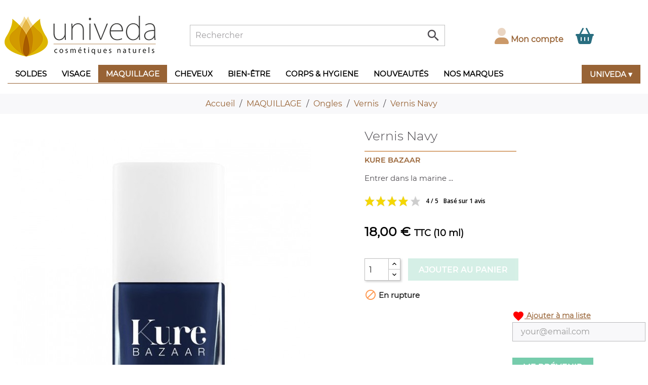

--- FILE ---
content_type: text/html; charset=utf-8
request_url: https://www.univeda.fr/vernis-kure-bazaar/vernis-navy
body_size: 28906
content:
<!doctype html>
<html lang="fr">

  <head>
    
      
  <meta charset="utf-8">


  <meta http-equiv="x-ua-compatible" content="ie=edge">



<style type="text/css">@media (max-width:767px) { .hidden-sm-down {  display:none!important }}</style>
  <title>Vernis à ongles Navy - kure bazaar</title>
  <meta name="description" content="Vernis à ongles Navy Kure bazaar. Résistance impeccable, ultra-éclat et séchage rapide. Le vernis nouvelle génération 4 free">
  <meta name="keywords" content="vernis 4 free,vernis kure baazar,vernis été,vernis navy,vernis naturel,vernis bleu nuit">
 <link rel="preload" href="/themes/univeda/assets/fonts/montserrat/Montserrat-Regular.ttf" as="font" type="font/ttf" crossorigin="anonymous">
<meta content=”text/html; charset=utf-8″ http-equiv=”Content-Type”>
    
                  <link rel="alternate" href="https://www.univeda.fr/vernis-kure-bazaar/vernis-navy" hreflang="fr">
        

<meta name="facebook-domain-verification" content="d4i42wm5tzb9ly607rg29masn85ezn" />



  <meta name="viewport" content="width=device-width, initial-scale=1">



  <link rel="icon" type="image/vnd.microsoft.icon" href="/img/favicon.ico?1658413107">
  <link rel="shortcut icon" type="image/x-icon" href="/img/favicon.ico?1658413107">



    <link rel="stylesheet" href="https://www.univeda.fr/themes/univeda/assets/cache/theme-018037295.css" type="text/css" media="all">


 <link rel="stylesheet" href="/themes/univeda/assets/css/custom-7.css" type="text/css" media="all">
 <link rel="stylesheet" href="/themes/univeda/assets/css/fa/css/all.min.css" type="text/css" media="all">

      
    
    <script type="text/javascript">
    $(window).scroll(function(){
        if ($(this).scrollTop() > 70) {
            if ($('body').width() > 1025) {
                $('#header-top').addClass('sticky');
                $('#wrapper').css("padding-top", "170px");
            }
/*            if ($('body').width() > 325) {
                $('#header').addClass('sticky');
                $('#wrapper').css("padding-top", "170px");
	    }	
*/        } else {
            $('#header-top').removeClass('sticky');
            $('#header').removeClass('sticky');
            $('#wrapper').css("padding-top", "0px");
        }
    });
</script>

<script type="text/javascript">
var MONDIALRELAY_ADDRESS_OPC = false;
var MONDIALRELAY_AJAX_CHECKOUT_URL = "https:\/\/www.univeda.fr\/module\/mondialrelay\/ajaxCheckout";
var MONDIALRELAY_CARRIER_METHODS = [];
var MONDIALRELAY_COUNTRY_ISO = "";
var MONDIALRELAY_DISPLAY_MAP = "1";
var MONDIALRELAY_ENSEIGNE = "CC22TCGJ";
var MONDIALRELAY_NATIVE_RELAY_CARRIERS_IDS = [];
var MONDIALRELAY_NO_SELECTION_ERROR = "Veuillez s\u00e9lectionner un Point Relais.";
var MONDIALRELAY_POSTCODE = "";
var MONDIALRELAY_SAVE_RELAY_ERROR = "Une erreur inconnue s'est produite; votre Point Relais s\u00e9lectionn\u00e9 n'a pas pu \u00eatre enregistr\u00e9.";
var MONDIALRELAY_SELECTED_RELAY_IDENTIFIER = null;
var WK_PWA_APP_PUBLIC_SERVER_KEY = "BLd1Vy3Jaz9YLq02q150HRG_KUSwY4TZUgkNsMV-qGV7nD3nN30cR1hwT2sDRjXIyGyCXDbXmNyVJA7drWkJQEk";
var WK_PWA_PUSH_NOTIFICATION_ENABLE = 1;
var adtm_activeLink = {"id":192,"type":"category"};
var adtm_isToggleMode = false;
var adtm_menuHamburgerSelector = "#menu-icon, .menu-icon";
var adtm_stickyOnMobile = false;
var appOffline = "Pas de connection";
var appOnline = "Connect\u00e9";
var btPixel = {"btnAddToCart":".add-to-cart","btnAddToWishlist":"a[id=\"wishlist_button\"]","btnOrder":"button[name=\"confirm-addresses\"]","btnSub":".pm_subscription_display_product_buttons","tagContent":{"content_type":{"label":"content_type","value":"'product'"},"content_ids":{"label":"content_ids","value":"['FR2375']"},"value":{"label":"value","value":18},"currency":{"label":"currency","value":"'EUR'"},"content_name":{"label":"content_name","value":"'Vernis Navy'"},"content_category":{"label":"content_category","value":"'Vernis'"}}};
var clientTokenUrl = "https:\/\/www.univeda.fr\/module\/wkpwa\/clientnotificationtoken";
var custom_prompt_desktop = 0;
var custom_prompt_lifetime = "1";
var custom_prompt_mobile = 0;
var elementRecaptcha = "<div class=\"recaptcha-text-center\" style=\"text-align: center\"><div class=\"g-recaptcha\" style=\"display: inline-block !important\" data-sitekey=\"6LdpJL4UAAAAACZ_-QdCZGq0YjzTn6pQy2kgGtBD\" data-theme=\"light\" data-size=\"compact\" data-callback=\"callbackRecaptcha\"><\/div><\/div>";
var etsSeoFo = {"currentController":"product","isModuleController":false,"listCtlOverridden":["product","category","cms","cms_category","manufacturer","supplier"],"isDebug":false,"conf":{"removeId":true,"removeAttrAlias":false,"removeAttrIdAlias":false},"meta":{"title":"Vernis \u00e0 ongles Navy - kure bazaar","description":"Vernis \u00e0 ongles Navy Kure bazaar. R\u00e9sistance impeccable, ultra-\u00e9clat et s\u00e9chage rapide. Le vernis nouvelle g\u00e9n\u00e9ration 4 free","isForce":"","img_alt":"","single_img_alt":"UNIVEDA Vernis Navy 18,00\u00a0\u20ac 18,00\u00a0\u20ac Kure Bazaar Vernis 30115088 Entrer dans la marine ...","canonical":"https:\/\/www.univeda.fr\/vernis-kure-bazaar\/vernis-navy","dataSeo":{"id_ets_seo_product":"1226","id_product":"2375","id_shop":"1","id_lang":"1","key_phrase":null,"minor_key_phrase":null,"allow_search":"2","allow_flw_link":"1","meta_robots_adv":null,"meta_keywords":null,"canonical_url":null,"seo_score":"42","readability_score":"63","score_analysis":null,"content_analysis":null,"social_title":null,"social_desc":null,"social_img":null},"params":{"shop_name":"Univeda","separator":"|","post_title":"Vernis Navy","price":"18,00\u00a0\u20ac","discount_price":"18,00\u00a0\u20ac","brand":"Kure Bazaar","category":"Vernis","ean13":"30115088","description_short":"Entrer dans la marine ..."}},"product":{"name":"Vernis Navy"}};
var isPsVersion17 = true;
var is_required_label = " est obligatoire";
var motive = {"initParams":{"xEngineId":"4d210c3a-4a76-4bed-84b6-88368f3b7d4d","lang":"fr-FR","currency":"EUR","triggerSelector":"#search_query","isolated":true,"cartUrl":"https:\/\/www.univeda.fr\/panier?action=show","externalAddToCartTagging":true},"options":{"showPrices":true,"shopperPrices":true,"priceRates":{"min":1,"max":1,"static":1}},"endpoint":"https:\/\/www.univeda.fr\/module\/motive\/front","motive_x_url":"https:\/\/assets.motive.co\/motive-x\/v2\/app.js"};
var prestashop = {"cart":{"products":[],"totals":{"total":{"type":"total","label":"Total","amount":0,"value":"0,00\u00a0\u20ac"},"total_including_tax":{"type":"total","label":"Total TTC","amount":0,"value":"0,00\u00a0\u20ac"},"total_excluding_tax":{"type":"total","label":"Total HT :","amount":0,"value":"0,00\u00a0\u20ac"}},"subtotals":{"products":{"type":"products","label":"Sous-total","amount":0,"value":"0,00\u00a0\u20ac"},"discounts":null,"shipping":{"type":"shipping","label":"Livraison","amount":0,"value":"gratuit"},"tax":null},"products_count":0,"summary_string":"0 articles","vouchers":{"allowed":1,"added":[]},"discounts":[],"minimalPurchase":0,"minimalPurchaseRequired":""},"currency":{"name":"Euro","iso_code":"EUR","iso_code_num":"978","sign":"\u20ac"},"customer":{"lastname":"","firstname":"","email":"","birthday":"0000-00-00","newsletter":"0","newsletter_date_add":"0000-00-00 00:00:00","optin":"0","website":null,"company":null,"siret":null,"ape":null,"is_logged":false,"gender":{"type":null,"name":null},"addresses":[]},"language":{"name":"Fran\u00e7ais (French)","iso_code":"fr","locale":"fr-FR","language_code":"fr","is_rtl":"0","date_format_lite":"d\/m\/Y","date_format_full":"d\/m\/Y H:i:s","id":1},"page":{"title":"","canonical":null,"meta":{"title":"Vernis \u00e0 ongles Navy - kure bazaar","description":"Vernis \u00e0 ongles Navy Kure bazaar. R\u00e9sistance impeccable, ultra-\u00e9clat et s\u00e9chage rapide. Le vernis nouvelle g\u00e9n\u00e9ration 4 free","keywords":"vernis 4 free,vernis kure baazar,vernis \u00e9t\u00e9,vernis navy,vernis naturel,vernis bleu nuit","robots":"index"},"page_name":"product","body_classes":{"lang-fr":true,"lang-rtl":false,"country-FR":true,"currency-EUR":true,"layout-full-width":true,"page-product":true,"tax-display-enabled":true,"product-id-2375":true,"product-Vernis Navy":true,"product-id-category-192":true,"product-id-manufacturer-46":true,"product-id-supplier-0":true,"product-available-for-order":true},"admin_notifications":[]},"shop":{"name":"UNIVEDA","logo":"\/img\/univeda-logo-1658413107.jpg","stores_icon":"\/img\/logo_stores.png","favicon":"\/img\/favicon.ico"},"urls":{"base_url":"https:\/\/www.univeda.fr\/","current_url":"https:\/\/www.univeda.fr\/vernis-kure-bazaar\/vernis-navy","shop_domain_url":"https:\/\/www.univeda.fr","img_ps_url":"https:\/\/www.univeda.fr\/img\/","img_cat_url":"https:\/\/www.univeda.fr\/img\/c\/","img_lang_url":"https:\/\/www.univeda.fr\/img\/l\/","img_prod_url":"https:\/\/www.univeda.fr\/img\/p\/","img_manu_url":"https:\/\/www.univeda.fr\/img\/m\/","img_sup_url":"https:\/\/www.univeda.fr\/img\/su\/","img_ship_url":"https:\/\/www.univeda.fr\/img\/s\/","img_store_url":"https:\/\/www.univeda.fr\/img\/st\/","img_col_url":"https:\/\/www.univeda.fr\/img\/co\/","img_url":"https:\/\/www.univeda.fr\/themes\/univeda\/assets\/img\/","css_url":"https:\/\/www.univeda.fr\/themes\/univeda\/assets\/css\/","js_url":"https:\/\/www.univeda.fr\/themes\/univeda\/assets\/js\/","pic_url":"https:\/\/www.univeda.fr\/upload\/","pages":{"address":"https:\/\/www.univeda.fr\/adresse","addresses":"https:\/\/www.univeda.fr\/adresses","authentication":"https:\/\/www.univeda.fr\/authentification","cart":"https:\/\/www.univeda.fr\/panier","category":"https:\/\/www.univeda.fr\/index.php?controller=category","cms":"https:\/\/www.univeda.fr\/index.php?controller=cms","contact":"https:\/\/www.univeda.fr\/contact-boutique-cosmetiques-naturels-en-ligne","discount":"https:\/\/www.univeda.fr\/bons-de-reduction","guest_tracking":"https:\/\/www.univeda.fr\/suivi-commande-invite","history":"https:\/\/www.univeda.fr\/historique-des-commandes","identity":"https:\/\/www.univeda.fr\/identite","index":"https:\/\/www.univeda.fr\/","my_account":"https:\/\/www.univeda.fr\/mon-compte","order_confirmation":"https:\/\/www.univeda.fr\/confirmation-commande","order_detail":"https:\/\/www.univeda.fr\/index.php?controller=order-detail","order_follow":"https:\/\/www.univeda.fr\/details-de-la-commande","order":"https:\/\/www.univeda.fr\/commande","order_return":"https:\/\/www.univeda.fr\/index.php?controller=order-return","order_slip":"https:\/\/www.univeda.fr\/avoirs","pagenotfound":"https:\/\/www.univeda.fr\/erreur-404","password":"https:\/\/www.univeda.fr\/mot-de-passe-oublie","pdf_invoice":"https:\/\/www.univeda.fr\/index.php?controller=pdf-invoice","pdf_order_return":"https:\/\/www.univeda.fr\/index.php?controller=pdf-order-return","pdf_order_slip":"https:\/\/www.univeda.fr\/index.php?controller=pdf-order-slip","prices_drop":"https:\/\/www.univeda.fr\/promotions-cosmetiques-naturels-et-bio","product":"https:\/\/www.univeda.fr\/index.php?controller=product","search":"https:\/\/www.univeda.fr\/recherche","sitemap":"https:\/\/www.univeda.fr\/plan-du-site-cosmetique-naturelle-et-bio","stores":"https:\/\/www.univeda.fr\/magasin-cosmetiques-naturels-et-bio-ardeche","supplier":"https:\/\/www.univeda.fr\/index.php?controller=supplier","register":"https:\/\/www.univeda.fr\/authentification?create_account=1","order_login":"https:\/\/www.univeda.fr\/commande?login=1"},"alternative_langs":{"fr":"https:\/\/www.univeda.fr\/vernis-kure-bazaar\/vernis-navy"},"theme_assets":"\/themes\/univeda\/assets\/","actions":{"logout":"https:\/\/www.univeda.fr\/?mylogout="},"no_picture_image":{"bySize":{"small_default":{"url":"https:\/\/www.univeda.fr\/img\/p\/fr-default-small_default.jpg","width":98,"height":98},"cart_default":{"url":"https:\/\/www.univeda.fr\/img\/p\/fr-default-cart_default.jpg","width":125,"height":125},"home_default":{"url":"https:\/\/www.univeda.fr\/img\/p\/fr-default-home_default.jpg","width":250,"height":250},"medium_default":{"url":"https:\/\/www.univeda.fr\/img\/p\/fr-default-medium_default.jpg","width":590,"height":590},"large_default":{"url":"https:\/\/www.univeda.fr\/img\/p\/fr-default-large_default.jpg","width":800,"height":800}},"small":{"url":"https:\/\/www.univeda.fr\/img\/p\/fr-default-small_default.jpg","width":98,"height":98},"medium":{"url":"https:\/\/www.univeda.fr\/img\/p\/fr-default-home_default.jpg","width":250,"height":250},"large":{"url":"https:\/\/www.univeda.fr\/img\/p\/fr-default-large_default.jpg","width":800,"height":800},"legend":""}},"configuration":{"display_taxes_label":true,"display_prices_tax_incl":true,"is_catalog":false,"show_prices":true,"opt_in":{"partner":false},"quantity_discount":{"type":"discount","label":"Remise"},"voucher_enabled":1,"return_enabled":1},"field_required":[],"breadcrumb":{"links":[{"title":"Accueil","url":"https:\/\/www.univeda.fr\/"},{"title":"MAQUILLAGE","url":"https:\/\/www.univeda.fr\/maquillage-naturel-et-bio"},{"title":"Ongles","url":"https:\/\/www.univeda.fr\/vernis-lily-lolo-et-kure-bazaar"},{"title":"Vernis","url":"https:\/\/www.univeda.fr\/vernis-kure-bazaar"},{"title":"Vernis Navy","url":"https:\/\/www.univeda.fr\/vernis-kure-bazaar\/vernis-navy"}],"count":5},"link":{"protocol_link":"https:\/\/","protocol_content":"https:\/\/"},"time":1768515143,"static_token":"52263ca68b79c6bb6e0359574bbcc4ac","token":"db519e9d7c21f670e600961816de01bc"};
var psemailsubscription_subscription = "https:\/\/www.univeda.fr\/module\/ps_emailsubscription\/subscription";
var recaptchaContactForm = "1";
var recaptchaDataSiteKey = "6LdpJL4UAAAAACZ_-QdCZGq0YjzTn6pQy2kgGtBD";
var recaptchaLoginForm = "0";
var recaptchaRegistrationForm = "0";
var recaptchaType = "1";
var serviceWorkerPath = "https:\/\/www.univeda.fr\/wk-service-worker.js";
</script>



    <link id="motive-layer-js" rel="modulepreload" href="https://assets.motive.co/motive-x/v2/app.js" as="script" crossorigin="anonymous">
<script type="text/javascript">
pcRunDynamicModulesJs = function() {
// Autoconf - 2022-12-21T18:02:08+01:00
// ps_shoppingcart
setTimeout("prestashop.emit('updateCart', {reason: {linkAction: 'refresh'}, resp: {}});", 10);
// lgcookieslaw
if (typeof LGCookiesLawFront == 'function') {
  var object_lgcookieslaw_front = new LGCookiesLawFront();
  object_lgcookieslaw_front.init();
}
};</script><script type="text/javascript">


</script>
<!-- emarketing start -->





<!-- emarketing end -->	<link rel="canonical" href="https://www.univeda.fr/vernis-kure-bazaar/vernis-navy" />
			<link rel="alternate" hreflang="fr" href="https://www.univeda.fr/vernis-kure-bazaar/vernis-navy" />
	  <script async src="https://www.googletagmanager.com/gtag/js?id=G-W728MKMESC"></script>
  <script>
    window.dataLayer = window.dataLayer || [];
    function gtag(){dataLayer.push(arguments);}
    gtag('js', new Date());
    gtag(
      'config',
      'G-W728MKMESC',
      {
        'debug_mode':false
                              }
    );
  </script>

 <script type="text/javascript">
          document.addEventListener('DOMContentLoaded', function() {
        $('article[data-id-product="3821"] a.quick-view').on(
                "click",
                function() {
                    gtag("event", "select_item", {"send_to":"G-W728MKMESC","items":{"item_id":3821,"item_name":"Boite à savon Nordique avec égouttoir","quantity":1,"price":7,"currency":"EUR","index":0,"item_brand":"Univeda","item_category":"autour-du-savon","item_list_id":"product","item_variant":""}})
                });$('article[data-id-product="542"] a.quick-view').on(
                "click",
                function() {
                    gtag("event", "select_item", {"send_to":"G-W728MKMESC","items":{"item_id":542,"item_name":"Déodorant Crème ORIGINAL","quantity":1,"price":23,"currency":"EUR","index":1,"item_brand":"Soapwalla","item_category":"deodorant-creme-naturel-et-bio","item_list_id":"product","item_variant":""}})
                });$('article[data-id-product="551"] a.quick-view').on(
                "click",
                function() {
                    gtag("event", "select_item", {"send_to":"G-W728MKMESC","items":{"item_id":551,"item_name":"Mascara naturel - Noir","quantity":1,"price":18.9,"currency":"EUR","index":2,"item_brand":"Lily Lolo","item_category":"mascaras-naturels-lily-lolo-et-macara-bio-und-gretel","item_list_id":"product","item_variant":""}})
                });$('article[data-id-product="185"] a.quick-view').on(
                "click",
                function() {
                    gtag("event", "select_item", {"send_to":"G-W728MKMESC","items":{"item_id":185,"item_name":"Crème Anti-Taches au Safran","quantity":1,"price":29.9,"currency":"EUR","index":3,"item_brand":"Joveda","item_category":"cremes-anti-taches-naturelles","item_list_id":"product","item_variant":""}})
                });
      });
    </script>
<!-- Facebook Product Ad Module by BusinessTech - Start Facebook Pixel Code -->
	
	<script>
		!function(f,b,e,v,n,t,s){if(f.fbq)return;n=f.fbq=function(){n.callMethod?
			n.callMethod.apply(n,arguments):n.queue.push(arguments)};if(!f._fbq)f._fbq=n;
			n.push=n;n.loaded=!0;n.version='2.0';n.queue=[];t=b.createElement(e);t.async=!0;
			t.src=v;s=b.getElementsByTagName(e)[0];s.parentNode.insertBefore(t,s)
		}(window, document,'script','https://connect.facebook.net/en_US/fbevents.js');

					fbq('consent', 'revoke');
				fbq('init', '872084363680716');
		fbq('track', 'PageView');

		
				
		fbq('track', 'ViewContent', {
			
							content_type : 'product',
							content_ids : ['FR2375'],
							value : 18,
							currency : 'EUR',
							content_name : 'Vernis Navy',
							content_category : 'Vernis'						
		});
		
				


		
					
	</script>
	<noscript><img height="1" width="1" style="display:none" src="https://www.facebook.com/tr?id=872084363680716&ev=PageView&noscript=1"/></noscript>
	
<!-- Facebook Product Ad Module by BusinessTech - End Facebook Pixel Code -->
<meta name="mobile-web-app-capable" content="yes" />
<meta name="application-name" content="UNIVEDA" />
<meta name="theme-color" content="#f3a500" />

<!-- Add to home screen for Safari on iOS -->
<meta name="apple-mobile-web-app-capable" content="yes" />
<meta name="apple-mobile-web-app-status-bar-style" content="#f3a500" />
<meta name="apple-mobile-web-app-title" content="UNIVEDA" />
<link
      rel="apple-touch-icon"
      sizes="180x180"
      href="/modules/wkpwa/views/img/appIcon/wk-pwa-logo-180x180.png"
/>
<link
      rel="apple-touch-startup-image"
      media="screen and (device-width: 320px) and (device-height: 568px) and (-webkit-device-pixel-ratio: 2) and (orientation: landscape)"
      href="/modules/wkpwa/views/img/appIcon/wk-pwa-logo-1136x640.png"
    />
    <link
      rel="apple-touch-startup-image"
      media="screen and (device-width: 375px) and (device-height: 812px) and (-webkit-device-pixel-ratio: 3) and (orientation: landscape)"
      href="/modules/wkpwa/views/img/appIcon/wk-pwa-logo-2436x1125.png"
    />
    <link
      rel="apple-touch-startup-image"
      media="screen and (device-width: 414px) and (device-height: 896px) and (-webkit-device-pixel-ratio: 2) and (orientation: landscape)"
      href="/modules/wkpwa/views/img/appIcon/wk-pwa-logo-1792x828.png"
    />
    <link
      rel="apple-touch-startup-image"
      media="screen and (device-width: 414px) and (device-height: 896px) and (-webkit-device-pixel-ratio: 2) and (orientation: portrait)"
      href="/modules/wkpwa/views/img/appIcon/wk-pwa-logo-828x1792.png"
    />
    <link
      rel="apple-touch-startup-image"
      media="screen and (device-width: 375px) and (device-height: 667px) and (-webkit-device-pixel-ratio: 2) and (orientation: landscape)"
      href="/modules/wkpwa/views/img/appIcon/wk-pwa-logo-1334x750.png"
    />
    <link
      rel="apple-touch-startup-image"
      media="screen and (device-width: 414px) and (device-height: 896px) and (-webkit-device-pixel-ratio: 3) and (orientation: portrait)"
      href="/modules/wkpwa/views/img/appIcon/wk-pwa-logo-1242x2688.png"
    />
    <link
      rel="apple-touch-startup-image"
      media="screen and (device-width: 414px) and (device-height: 736px) and (-webkit-device-pixel-ratio: 3) and (orientation: landscape)"
      href="/modules/wkpwa/views/img/appIcon/wk-pwa-logo-2208x1242.png"
    />
    <link
      rel="apple-touch-startup-image"
      media="screen and (device-width: 375px) and (device-height: 812px) and (-webkit-device-pixel-ratio: 3) and (orientation: portrait)"
      href="/modules/wkpwa/views/img/appIcon/wk-pwa-logo-1125x2436.png"
    />
    <link
      rel="apple-touch-startup-image"
      media="screen and (device-width: 414px) and (device-height: 736px) and (-webkit-device-pixel-ratio: 3) and (orientation: portrait)"
      href="/modules/wkpwa/views/img/appIcon/wk-pwa-logo-1242x2208.png"
    />
    <link
      rel="apple-touch-startup-image"
      media="screen and (device-width: 1024px) and (device-height: 1366px) and (-webkit-device-pixel-ratio: 2) and (orientation: landscape)"
      href="/modules/wkpwa/views/img/appIcon/wk-pwa-logo-2732x2048.png"
    />
    <link
      rel="apple-touch-startup-image"
      media="screen and (device-width: 414px) and (device-height: 896px) and (-webkit-device-pixel-ratio: 3) and (orientation: landscape)"
      href="/modules/wkpwa/views/img/appIcon/wk-pwa-logo-2688x1242.png"
    />
    <link
      rel="apple-touch-startup-image"
      media="screen and (device-width: 834px) and (device-height: 1112px) and (-webkit-device-pixel-ratio: 2) and (orientation: landscape)"
      href="/modules/wkpwa/views/img/appIcon/wk-pwa-logo-2224x1668.png"
    />
    <link
      rel="apple-touch-startup-image"
      media="screen and (device-width: 375px) and (device-height: 667px) and (-webkit-device-pixel-ratio: 2) and (orientation: portrait)"
      href="/modules/wkpwa/views/img/appIcon/wk-pwa-logo-750x1334.png"
    />
    <link
      rel="apple-touch-startup-image"
      media="screen and (device-width: 1024px) and (device-height: 1366px) and (-webkit-device-pixel-ratio: 2) and (orientation: portrait)"
      href="/modules/wkpwa/views/img/appIcon/wk-pwa-logo-2048x2732.png"
    />
    <link
      rel="apple-touch-startup-image"
      media="screen and (device-width: 834px) and (device-height: 1194px) and (-webkit-device-pixel-ratio: 2) and (orientation: landscape)"
      href="/modules/wkpwa/views/img/appIcon/wk-pwa-logo-2388x1668.png"
    />
    <link
      rel="apple-touch-startup-image"
      media="screen and (device-width: 834px) and (device-height: 1112px) and (-webkit-device-pixel-ratio: 2) and (orientation: portrait)"
      href="/modules/wkpwa/views/img/appIcon/wk-pwa-logo-1668x2224.png"
    />
    <link
      rel="apple-touch-startup-image"
      media="screen and (device-width: 320px) and (device-height: 568px) and (-webkit-device-pixel-ratio: 2) and (orientation: portrait)"
      href="/modules/wkpwa/views/img/appIcon/wk-pwa-logo-640x1136.png"
    />
    <link
      rel="apple-touch-startup-image"
      media="screen and (device-width: 834px) and (device-height: 1194px) and (-webkit-device-pixel-ratio: 2) and (orientation: portrait)"
      href="/modules/wkpwa/views/img/appIcon/wk-pwa-logo-1668x2388.png"
    />
    <link
      rel="apple-touch-startup-image"
      media="screen and (device-width: 768px) and (device-height: 1024px) and (-webkit-device-pixel-ratio: 2) and (orientation: landscape)"
      href="/modules/wkpwa/views/img/appIcon/wk-pwa-logo-2048x1536.png"
    />
    <link
      rel="apple-touch-startup-image"
      media="screen and (device-width: 768px) and (device-height: 1024px) and (-webkit-device-pixel-ratio: 2) and (orientation: portrait)"
      href="/modules/wkpwa/views/img/appIcon/wk-pwa-logo-1536x2048.png"
    />
<!-- Tile Icon for Windows -->
<meta name="msapplication-TileImage" content="/modules/wkpwa/views/img/appIcon/wk-pwa-favicon-72x72.png" />
<meta name="msapplication-TileColor" content="#f3a500" />
<meta name="msapplication-starturl" content="https://www.univeda.fr/" />

    <link rel="manifest" href="/modules/wkpwa/manifest.json" />
<link href="//fonts.googleapis.com/css?family=Open+Sans:600,400,400i|Oswald:700" rel="stylesheet" type="text/css" media="all">

<style>
    </style><script type="text/javascript">
   var abfd_url = "https://www.univeda.fr/module/amountbeforefreedelivery/ajax";
</script>                            <link rel="alternate" href="https://www.univeda.fr/vernis-kure-bazaar/vernis-navy"
                  hreflang="fr-fr"/>
                                    <link rel="canonical" href="https://www.univeda.fr/vernis-kure-bazaar/vernis-navy"/>
                                    <link rel="alternate" href="https://www.univeda.fr/vernis-kure-bazaar/vernis-navy" hreflang="x-default"/>
            <!-- prestawp -->
<style type="text/css">
    </style>
<script>
    var pswp_theme = "first";
</script>




<meta name="wot-verification" content="166d43aabc885ad6722a"/>

<!-- Clarity tracking code for https://www.univeda.fr -->
<script>
    (function(c,l,a,r,i,t,y){
        c[a]=c[a]||function(){(c[a].q=c[a].q||[]).push(arguments)};
        t=l.createElement(r);t.async=1;t.src="https://www.clarity.ms/tag/"+i+"?ref=bwt";
        y=l.getElementsByTagName(r)[0];y.parentNode.insertBefore(t,y);
    })(window, document, "clarity", "script", "ggko1mr2qr");
</script>

    
            <meta property="og:type" content="product">
        <meta property="og:url" content="https://www.univeda.fr/vernis-kure-bazaar/vernis-navy">
        <meta property="og:title" content="Vernis à ongles Navy - kure bazaar">
        <meta property="og:site_name" content="UNIVEDA">
        <meta property="og:description" content="Vernis à ongles Navy Kure bazaar. Résistance impeccable, ultra-éclat et séchage rapide. Le vernis nouvelle génération 4 free">
        <meta property="og:image" content="https://www.univeda.fr/4833-large_default/vernis-navy.jpg">
          <meta property="product:pretax_price:amount" content="15">
    <meta property="product:pretax_price:currency" content="EUR">
    <meta property="product:price:amount" content="18">
    <meta property="product:price:currency" content="EUR">
      <meta property="product:weight:value" content="0.300000">
  <meta property="product:weight:units" content="kg">
            <meta name="twitter:title" content="Vernis à ongles Navy - kure bazaar">
        <meta name="twitter:description" content="Vernis à ongles Navy Kure bazaar. Résistance impeccable, ultra-éclat et séchage rapide. Le vernis nouvelle génération 4 free">
        <meta name="twitter:image" content="">
        <meta name="twitter:card" content="summary_large_image">
                                    <meta name="google-site-verification" content="CPmtXvWEUBPK50esgvtAgqNFCp06P_wOYefL6OiWe4I" />
                    <script type='application/ld+json' class='ets-seo-schema-graph--main'>
            {"@context":"https://schema.org","@graph":[{"@type":"WebSite","@id":"https://www.univeda.fr/#website","url":"https://www.univeda.fr/","name":"UNIVEDA","potentialAction":{"@type":"SearchAction","target":"https://www.univeda.fr/search?s={search_term_string}","query-input":"required name=search_term_string"}},{"@type":"BreadcrumbList","@id":"https://www.univeda.fr/#breadcrumb","itemListElement":[{"@type":"ListItem","position":1,"item":{"@type":"WebPage","name":"Acceuil","@id":"https://www.univeda.fr/","url":"https://www.univeda.fr/"}},{"@type":"ListItem","position":2,"item":{"@type":"WebPage","name":"Vernis","@id":"https://www.univeda.fr/vernis-kure-bazaar","url":"https://www.univeda.fr/vernis-kure-bazaar"}},{"@type":"ListItem","position":3,"item":{"@type":"WebPage","name":"Vernis Navy","@id":"https://www.univeda.fr/vernis-kure-bazaar/vernis-navy","url":"https://www.univeda.fr/vernis-kure-bazaar/vernis-navy"}}]}]}
        </script>
    
  </head>

  <body id="product" class="lang-fr country-fr currency-eur layout-full-width page-product tax-display-enabled product-id-2375 product-vernis-navy product-id-category-192 product-id-manufacturer-46 product-id-supplier-0 product-available-for-order">

    
      
    

    <main>
      
              

      <header id="header">
        
          
  <nav class="header-nav">
<!--
<div class="top_msg">
	<img src="/Icons/ete-2023.jpg" width="1190" height="200" />
</div>
-->
   <div class="container">
      <div class="row">
        <div class="hidden-sm-down">
          <div class="col-md-12 col-xs-12">
            
          </div>
        </div>

        <div class="hidden-md-up text-sm-center mobile">
          <div class="float-xs-left" id="menu-icon">
            <i class="material-icons d-inline">&#xE5D2;</i>
          </div>


                  <div class="float-xs-right" id="_mobile_cart"></div>
                  <div class="float-xs-right" id="_mobile_user_info"></div>
          <div class="top-logo" id="_mobile_logo"></div>

          <div class="clearfix"></div>
        </div>

      </div>
    </div>
  </nav>


  <div class="header-top" id="header-top">
    <div class="container">
       <div class="row">
        <div class="col-md-3 hidden-sm-down" id="_desktop_logo">
                            <a href="https://www.univeda.fr/">
                  <img class="logo img-responsive" src="/img/univeda-logo-1658413107.jpg" alt="UNIVEDA">
                </a>
                    </div>
        <div class="col-md-6 col-sm-12 position-static">
          <!-- Block search module TOP -->
<div id="search_widget" class="search-widget" data-search-controller-url="//www.univeda.fr/recherche">
	<form method="get" action="//www.univeda.fr/recherche" id="searchbox">
		<input type="hidden" name="controller" value="search">
		<input type="text" id="search_query" name="" value="" placeholder="Rechercher" aria-label="Rechercher">
		<button type="submit">
			<i class="material-icons search">&#xE8B6;</i>
      <span class="hidden-xl-down">Rechercher</span>
		</button>
	</form>
</div>
<!-- /Block search module TOP -->
<div id="wk-loader"></div>
<div id="wk-site-connection">
    <p id="wk-connection-msg"></p>
</div>

    <div id="wk-addToHomeScreen-banner">
        <img src='/modules/wkpwa/views/img/appIcon/wk-pwa-logo-48x48.png'>
        <p id="wk-app-banner-msg" style='color: #f3a500'><span>Ajouter</span> <span>univeda</span> <span>to Home screen</span></p>
        <i class="material-icons" id="wk-app-banner-close">close</i>
    </div>
    <button type="button" class="wk-app-button" style="display:none;">Installer</button>
<div id="dyn6969664798ff5" class="dynhook pc_hookdisplayTop_151" data-module="151" data-hook="displayTop" data-hooktype="m" data-hookargs="altern=4^"><div class="loadingempty"></div></div>
          <div class="clearfix"></div>
        </div>
        <div class="col-md-3 hidden-sm-down">
	        <div class="flex">
	       		<div id="dyn69696647995f0" class="dynhook pc_displayNav2_15" data-module="15" data-hook="displayNav2" data-hooktype="w" data-hookargs=""><div class="loadingempty"></div><div id="_desktop_user_info">
  <div class="user-info">

          <a
        href="https://www.univeda.fr/mon-compte"
        title="Identifiez-vous"
        rel="nofollow"
      >
	<i class="fad fa-user fa-2x turk"></i>

        <span class="hidden-sm-down"><strong>Mon compte</strong></span>
      </a>
      </div>
</div>
</div><div id="_desktop_cart">
  <div class="blockcart cart-preview " data-refresh-url="//www.univeda.fr/module/ps_shoppingcart/ajax">
          	<i class="fa-solid fa-basket-shopping fa-2x canard"></i>
            </div>
</div>

	        </div>
        </div>
      </div>
      <div id="mobile_top_menu_wrapper" class="row hidden-md-up" style="display:none;">
        <div class="js-top-menu mobile" id="_mobile_top_menu"></div>
        <div class="js-top-menu-bottom">
          <div id="_mobile_currency_selector"></div>
          <div id="_mobile_language_selector"></div>
          <div id="_mobile_contact_link"></div>
        </div>
      </div>
      <!-- MODULE PM_AdvancedTopMenu || Presta-Module.com -->
<div id="_desktop_top_menu" class="adtm_menu_container container">
	<div id="adtm_menu" data-open-method="1" class="" data-active-id="index" data-active-type="custom">
		<div id="adtm_menu_inner" class="clearfix advtm_open_on_hover">
			<ul id="menu">
								<li class="li-niveau1 advtm_menu_toggle">
					<a class="a-niveau1 adtm_toggle_menu_button"><span class="advtm_menu_span adtm_toggle_menu_button_text">Menu</span></a>
				</li>
																		
																																																								<li class="li-niveau1 advtm_menu_35 sub">
													<a href="https://www.univeda.fr/promotions-univeda-soldes" title="SOLDES "  class=" a-niveau1"  data-type="category" data-id="120"><span class="advtm_menu_span advtm_menu_span_35">SOLDES </span></a>																	<div class="adtm_sub">
													<table class="columnWrapTable">
							<tr>
																							
																<td class="adtm_column_wrap_td advtm_column_wrap_td_84">
									<div class="adtm_column_wrap advtm_column_wrap_84">
																			<div class="adtm_column_wrap_sizer">&nbsp;</div>
																																																												<div class="adtm_column adtm_column_194">
																																		<span class="column_wrap_title">
																									<a href="https://www.univeda.fr/soldes-20-" title="Soldes - 20 %"  class=""  data-type="category" data-id="275">Soldes - 20 %</a>																							</span>
																																																									</div>
																																																																																	<div class="adtm_column adtm_column_195">
																																		<span class="column_wrap_title">
																									<a href="https://www.univeda.fr/soldes-30-" title="Soldes - 30 %"  class=""  data-type="category" data-id="393">Soldes - 30 %</a>																							</span>
																																																									</div>
																																																																																	<div class="adtm_column adtm_column_197">
																																		<span class="column_wrap_title">
																									<a href="https://www.univeda.fr/soldes-50" title="Soldes - 50%"  class=""  data-type="category" data-id="281">Soldes - 50%</a>																							</span>
																																																									</div>
																																																</div>
								</td>
																						</tr>
						</table>
												</div>
										</li>
																			
																																																								<li class="li-niveau1 advtm_menu_30 sub">
													<a href="#" title="VISAGE"  class="adtm_unclickable a-niveau1"  data-type="category" data-id="530"><span class="advtm_menu_span advtm_menu_span_30">VISAGE</span></a>																	<div class="adtm_sub">
													<table class="columnWrapTable">
							<tr>
																							
																<td class="adtm_column_wrap_td advtm_column_wrap_td_70">
									<div class="adtm_column_wrap advtm_column_wrap_70">
																			<div class="adtm_column_wrap_sizer">&nbsp;</div>
																																																												<div class="adtm_column adtm_column_169">
																																		<span class="column_wrap_title">
																									<a href="https://www.univeda.fr/nettoyer-sa-peau-cosmetiques-bio-et-naturels" title="Nettoyer sa peau"  class=""  data-type="category" data-id="532">Nettoyer sa peau</a>																							</span>
																																															<ul class="adtm_elements adtm_elements_169">
																																																																			<li class="">
																															<a href="https://www.univeda.fr/nettoyants-naturels" title="Nettoyants Naturels"  class=""  data-type="category" data-id="7">Nettoyants Naturels</a>																											</li>
																																																																																	<li class="">
																															<a href="https://www.univeda.fr/les-meilleurs-demaquillants-naturels-et-bio" title="D&eacute;maquillants Naturels"  class=""  data-type="category" data-id="223">D&eacute;maquillants Naturels</a>																											</li>
																																																																																	<li class="">
																															<a href="https://www.univeda.fr/lotions-toniques-naturelles-pour-le-visage" title="Lotions toniques"  class=""  data-type="category" data-id="11">Lotions toniques</a>																											</li>
																																																																																	<li class="">
																															<a href="https://www.univeda.fr/exfoliants-naturels" title="Exfoliants Naturels"  class=""  data-type="category" data-id="9">Exfoliants Naturels</a>																											</li>
																																						</ul>
																																	</div>
																																																</div>
								</td>
																															
																<td class="adtm_column_wrap_td advtm_column_wrap_td_72">
									<div class="adtm_column_wrap advtm_column_wrap_72">
																			<div class="adtm_column_wrap_sizer">&nbsp;</div>
																																																												<div class="adtm_column adtm_column_170">
																																		<span class="column_wrap_title">
																									<a href="https://www.univeda.fr/soins-naturels-et-bio-pour-le-visage" title="Soins visage"  class=""  data-type="category" data-id="533">Soins visage</a>																							</span>
																																															<ul class="adtm_elements adtm_elements_170">
																																																																			<li class="">
																															<a href="https://www.univeda.fr/masques-de-beaute-naturels-pour-le-visage" title="Masques"  class=""  data-type="category" data-id="8">Masques</a>																											</li>
																																																																																	<li class="">
																															<a href="https://www.univeda.fr/soins-des-yeux-naturels" title="Contour de l'oeil"  class=""  data-type="category" data-id="20">Contour de l'oeil</a>																											</li>
																																																																																	<li class="">
																															<a href="https://www.univeda.fr/serums-naturels-bio" title="S&eacute;rums"  class=""  data-type="category" data-id="155">S&eacute;rums</a>																											</li>
																																																																																	<li class="">
																															<a href="https://www.univeda.fr/hydratants-naturels" title="Hydratants Naturels"  class=""  data-type="category" data-id="12">Hydratants Naturels</a>																											</li>
																																																																																	<li class="">
																															<a href="https://www.univeda.fr/soins-des-levres" title="Soins des l&egrave;vres"  class=""  data-type="category" data-id="117">Soins des l&egrave;vres</a>																											</li>
																																																																																	<li class="">
																															<a href="https://www.univeda.fr/soins-de-nuit-naturels-et-bio" title="Soins de nuit"  class=""  data-type="category" data-id="377">Soins de nuit</a>																											</li>
																																						</ul>
																																	</div>
																																																</div>
								</td>
																															
																<td class="adtm_column_wrap_td advtm_column_wrap_td_71">
									<div class="adtm_column_wrap advtm_column_wrap_71">
																			<div class="adtm_column_wrap_sizer">&nbsp;</div>
																																																												<div class="adtm_column adtm_column_171">
																																		<span class="column_wrap_title">
																									<a href="https://www.univeda.fr/soins-naturels-et-bio-pour-homme" title="Homme"  class=""  data-type="category" data-id="95">Homme</a>																							</span>
																																															<ul class="adtm_elements adtm_elements_171">
																																																																			<li class="">
																															<a href="https://www.univeda.fr/rasage-et-accessoires" title="Rasage et accessoires"  class=""  data-type="category" data-id="442">Rasage et accessoires</a>																											</li>
																																																																																	<li class="">
																															<a href="https://www.univeda.fr/entretien-de-la-barbe" title="Entretien de la barbe"  class=""  data-type="category" data-id="446">Entretien de la barbe</a>																											</li>
																																																																																	<li class="">
																															<a href="https://www.univeda.fr/nettoyants-visage-homme" title="Nettoyants"  class=""  data-type="category" data-id="100">Nettoyants</a>																											</li>
																																																																																	<li class="">
																															<a href="https://www.univeda.fr/gommages-masques" title="Gommages &amp; masques"  class=""  data-type="category" data-id="101">Gommages &amp; masques</a>																											</li>
																																																																																	<li class="">
																															<a href="https://www.univeda.fr/hydratants-visage-homme" title="Hydratants"  class=""  data-type="category" data-id="102">Hydratants</a>																											</li>
																																																																																	<li class="">
																															<a href="https://www.univeda.fr/anti-age-visage-homme" title="Anti-&acirc;ge"  class=""  data-type="category" data-id="343">Anti-&acirc;ge</a>																											</li>
																																						</ul>
																																	</div>
																																																</div>
								</td>
																															
																<td class="adtm_column_wrap_td advtm_column_wrap_td_73">
									<div class="adtm_column_wrap advtm_column_wrap_73">
																			<div class="adtm_column_wrap_sizer">&nbsp;</div>
																																																												<div class="adtm_column adtm_column_172">
																																		<span class="column_wrap_title">
																									<a href="https://www.univeda.fr/accessoires-visage" title="Accessoires"  class=""  data-type="category" data-id="28">Accessoires</a>																							</span>
																																															<ul class="adtm_elements adtm_elements_172">
																																																																			<li class="">
																															<a href="https://www.univeda.fr/eponges-de-konjac" title="Eponges de Konjac"  class=""  data-type="category" data-id="115">Eponges de Konjac</a>																											</li>
																																																																																	<li class="">
																															<a href="https://www.univeda.fr/lingette-lavables-visage" title="Lingette lavables"  class=""  data-type="category" data-id="257">Lingette lavables</a>																											</li>
																																																																																	<li class="">
																															<a href="https://www.univeda.fr/face-roller-accessoire-visage" title="Face roller"  class=""  data-type="category" data-id="457">Face roller</a>																											</li>
																																																																																	<li class="">
																															<a href="https://www.univeda.fr/brosse-nettoyante-visage" title="Brosse nettoyante"  class=""  data-type="category" data-id="551">Brosse nettoyante</a>																											</li>
																																						</ul>
																																	</div>
																																																</div>
								</td>
																															
																<td class="adtm_column_wrap_td advtm_column_wrap_td_69">
									<div class="adtm_column_wrap advtm_column_wrap_69">
																			<div class="adtm_column_wrap_sizer">&nbsp;</div>
																																																												<div class="adtm_column adtm_column_168">
																																		<span class="column_wrap_title">
																									<a href="https://www.univeda.fr/par-type-de-peau" title="Par Type de Peau"  class=""  data-type="category" data-id="351">Par Type de Peau</a>																							</span>
																																															<ul class="adtm_elements adtm_elements_168">
																																																																			<li class="">
																															<a href="https://www.univeda.fr/peau-a-imperfections-acne" title="Peau &agrave; imperfections / acn&eacute;"  class=""  data-type="category" data-id="10">Peau &agrave; imperfections / acn&eacute;</a>																											</li>
																																																																																	<li class="">
																															<a href="https://www.univeda.fr/peau-grasse" title="Peau grasse"  class=""  data-type="category" data-id="259">Peau grasse</a>																											</li>
																																																																																	<li class="">
																															<a href="https://www.univeda.fr/peau-mixte" title="Peau mixte"  class=""  data-type="category" data-id="261">Peau mixte</a>																											</li>
																																																																																	<li class="">
																															<a href="https://www.univeda.fr/peau-seche" title="Peau s&egrave;che"  class=""  data-type="category" data-id="263">Peau s&egrave;che</a>																											</li>
																																																																																	<li class="">
																															<a href="https://www.univeda.fr/peau-sensible-reactive" title="Peau sensible / r&eacute;active"  class=""  data-type="category" data-id="265">Peau sensible / r&eacute;active</a>																											</li>
																																																																																	<li class="">
																															<a href="https://www.univeda.fr/peau-mature" title="Peau mature"  class=""  data-type="category" data-id="13">Peau mature</a>																											</li>
																																																																																	<li class="">
																															<a href="https://www.univeda.fr/peau-normale" title="Peau normale"  class=""  data-type="category" data-id="531">Peau normale</a>																											</li>
																																																																																	<li class="">
																															<a href="https://www.univeda.fr/cremes-anti-taches-naturelles" title="Taches de pigmentation"  class=""  data-type="category" data-id="14">Taches de pigmentation</a>																											</li>
																																																																																	<li class="">
																															<a href="https://www.univeda.fr/rosacee" title="Rosacee"  class=""  data-type="category" data-id="395">Rosacee</a>																											</li>
																																						</ul>
																																	</div>
																																																</div>
								</td>
																															
																<td class="adtm_column_wrap_td advtm_column_wrap_td_74">
									<div class="adtm_column_wrap advtm_column_wrap_74">
																			<div class="adtm_column_wrap_sizer">&nbsp;</div>
																																																												<div class="adtm_column adtm_column_173">
																																		<span class="column_wrap_title">
																									<a href="https://www.univeda.fr/maternite-visage" title="Maternit&eacute;"  class=""  data-type="category" data-id="538">Maternit&eacute;</a>																							</span>
																																																									</div>
																																																																																	<div class="adtm_column adtm_column_174">
																																		<span class="column_wrap_title">
																									<a href="https://www.univeda.fr/enfance-visage" title="Enfance"  class=""  data-type="category" data-id="539">Enfance</a>																							</span>
																																																									</div>
																																																																																	<div class="adtm_column adtm_column_175">
																																		<span class="column_wrap_title">
																									<a href="https://www.univeda.fr/adolescence-visage" title="Adolescence"  class=""  data-type="category" data-id="540">Adolescence</a>																							</span>
																																																									</div>
																																																																																	<div class="adtm_column adtm_column_176">
																																		<span class="column_wrap_title">
																									<a href="https://www.univeda.fr/solaire-visage" title="Solaire"  class=""  data-type="category" data-id="541">Solaire</a>																							</span>
																																																									</div>
																																																</div>
								</td>
																						</tr>
						</table>
												</div>
										</li>
																			
																																																								<li class="li-niveau1 advtm_menu_29 sub">
													<a href="https://www.univeda.fr/maquillage-naturel-et-bio" title="MAQUILLAGE"  class=" a-niveau1"  data-type="category" data-id="46"><span class="advtm_menu_span advtm_menu_span_29">MAQUILLAGE</span></a>																	<div class="adtm_sub">
													<table class="columnWrapTable">
							<tr>
																							
																<td class="adtm_column_wrap_td advtm_column_wrap_td_63">
									<div class="adtm_column_wrap advtm_column_wrap_63">
																			<div class="adtm_column_wrap_sizer">&nbsp;</div>
																																																												<div class="adtm_column adtm_column_162">
																																		<span class="column_wrap_title">
																									<a href="https://www.univeda.fr/teint-maquillage-naturel" title="Teint"  class=""  data-type="category" data-id="47">Teint</a>																							</span>
																																															<ul class="adtm_elements adtm_elements_162">
																																																																			<li class="">
																															<a href="https://www.univeda.fr/fonds-de-teint-naturels-et-bio" title="Fond de teint"  class=""  data-type="category" data-id="562">Fond de teint</a>																											</li>
																																																																																	<li class="">
																															<a href="https://www.univeda.fr/bb-creme-naturelle-lily-lolo" title="BB Cream"  class=""  data-type="category" data-id="190">BB Cream</a>																											</li>
																																																																																	<li class="">
																															<a href="https://www.univeda.fr/contouring" title="Contouring"  class=""  data-type="category" data-id="313">Contouring</a>																											</li>
																																																																																	<li class="">
																															<a href="https://www.univeda.fr/correcteur-maquillage-naturel-lily-lolo" title="Correcteur"  class=""  data-type="category" data-id="55">Correcteur</a>																											</li>
																																																																																	<li class="">
																															<a href="https://www.univeda.fr/blush" title="Blush"  class=""  data-type="category" data-id="563">Blush</a>																											</li>
																																																																																	<li class="">
																															<a href="https://www.univeda.fr/bronzers-maquillage-naturel" title="Enlumineur"  class=""  data-type="category" data-id="54">Enlumineur</a>																											</li>
																																																																																	<li class="">
																															<a href="https://www.univeda.fr/bronzer-en-poudre-libre-et-compact-lily-lolo" title="Bronzer"  class=""  data-type="category" data-id="311">Bronzer</a>																											</li>
																																																																																	<li class="">
																															<a href="https://www.univeda.fr/poudres-de-finition-naturelles" title="Finition"  class=""  data-type="category" data-id="53">Finition</a>																											</li>
																																																																																	<li class="">
																															<a href="https://www.univeda.fr/recharges-maquillage" title="Recharges"  class=""  data-type="category" data-id="525">Recharges</a>																											</li>
																																																																																	<li class="">
																															<a href="https://www.univeda.fr/formats-decouvertes-maquillage" title="Formats d&eacute;couvertes"  class=""  data-type="category" data-id="526">Formats d&eacute;couvertes</a>																											</li>
																																						</ul>
																																	</div>
																																																</div>
								</td>
																															
																<td class="adtm_column_wrap_td advtm_column_wrap_td_64">
									<div class="adtm_column_wrap advtm_column_wrap_64">
																			<div class="adtm_column_wrap_sizer">&nbsp;</div>
																																																												<div class="adtm_column adtm_column_163">
																																		<span class="column_wrap_title">
																									<a href="https://www.univeda.fr/yeux-maquillage-naturel" title="Yeux"  class=""  data-type="category" data-id="48">Yeux</a>																							</span>
																																															<ul class="adtm_elements adtm_elements_163">
																																																																			<li class="">
																															<a href="https://www.univeda.fr/base-fixante-naturelle" title="Base fixante naturelle"  class=""  data-type="category" data-id="175">Base fixante naturelle</a>																											</li>
																																																																																	<li class="">
																															<a href="https://www.univeda.fr/anti-cerne" title="Anti-cerne"  class=""  data-type="category" data-id="315">Anti-cerne</a>																											</li>
																																																																																	<li class="">
																															<a href="https://www.univeda.fr/crayons-maquillage-mineral-lily-lolo-und-gretel" title="Crayons Eyeliner"  class=""  data-type="category" data-id="58">Crayons Eyeliner</a>																											</li>
																																																																																	<li class="">
																															<a href="https://www.univeda.fr/fards-a-paupieres-mineral-lily-lolo" title="Fard &agrave; paupi&egrave;res min&eacute;ral"  class=""  data-type="category" data-id="59">Fard &agrave; paupi&egrave;res min&eacute;ral</a>																											</li>
																																																																																	<li class="">
																															<a href="https://www.univeda.fr/fards-a-paupieres-presses-lily-lolo-und-gretel" title="Fard &agrave; paupi&egrave;res press&eacute;"  class=""  data-type="category" data-id="189">Fard &agrave; paupi&egrave;res press&eacute;</a>																											</li>
																																																																																	<li class="">
																															<a href="https://www.univeda.fr/palette-ombres-a-paupieres-pressees" title="Palette fard &agrave; paupi&egrave;res"  class=""  data-type="category" data-id="233">Palette fard &agrave; paupi&egrave;res</a>																											</li>
																																																																																	<li class="">
																															<a href="https://www.univeda.fr/mascaras-naturels-lily-lolo-et-macara-bio-und-gretel" title="Mascaras"  class=""  data-type="category" data-id="57">Mascaras</a>																											</li>
																																																																																	<li class="">
																															<a href="https://www.univeda.fr/sourcils" title="Sourcils"  class=""  data-type="category" data-id="215">Sourcils</a>																											</li>
																																						</ul>
																																	</div>
																																																</div>
								</td>
																															
																<td class="adtm_column_wrap_td advtm_column_wrap_td_65">
									<div class="adtm_column_wrap advtm_column_wrap_65">
																			<div class="adtm_column_wrap_sizer">&nbsp;</div>
																																																												<div class="adtm_column adtm_column_164">
																																		<span class="column_wrap_title">
																									<a href="https://www.univeda.fr/rouges-a-levres-naturel" title="L&egrave;vres"  class=""  data-type="category" data-id="61">L&egrave;vres</a>																							</span>
																																															<ul class="adtm_elements adtm_elements_164">
																																																																			<li class="">
																															<a href="https://www.univeda.fr/baume-teinte-naturel-pour-les-levres-et-les-joues" title="Baume teint&eacute;"  class=""  data-type="category" data-id="253">Baume teint&eacute;</a>																											</li>
																																																																																	<li class="">
																															<a href="https://www.univeda.fr/gloss-naturels-lily-lolo" title="Gloss"  class=""  data-type="category" data-id="68">Gloss</a>																											</li>
																																																																																	<li class="">
																															<a href="https://www.univeda.fr/RAL-naturels-et-bio" title="Rouge &agrave; l&egrave;vres"  class=""  data-type="category" data-id="309">Rouge &agrave; l&egrave;vres</a>																											</li>
																																																																																	<li class="">
																															<a href="https://www.univeda.fr/crayon-levres" title="Crayon &agrave; l&egrave;vres"  class=""  data-type="category" data-id="335">Crayon &agrave; l&egrave;vres</a>																											</li>
																																						</ul>
																																	</div>
																																																</div>
								</td>
																															
																<td class="adtm_column_wrap_td advtm_column_wrap_td_66">
									<div class="adtm_column_wrap advtm_column_wrap_66">
																			<div class="adtm_column_wrap_sizer">&nbsp;</div>
																																																												<div class="adtm_column adtm_column_165">
																																		<span class="column_wrap_title">
																									<a href="https://www.univeda.fr/vernis-lily-lolo-et-kure-bazaar" title="Ongles"  class=""  data-type="category" data-id="71">Ongles</a>																							</span>
																																															<ul class="adtm_elements adtm_elements_165">
																																																																			<li class="">
																															<a href="https://www.univeda.fr/soins-des-ongles-kure-bazaar" title="Soins et accessoires"  class=""  data-type="category" data-id="73">Soins et accessoires</a>																											</li>
																																																																																	<li class="">
																															<a href="https://www.univeda.fr/bases-et-topcoats" title="Bases et topcoats"  class=""  data-type="category" data-id="72">Bases et topcoats</a>																											</li>
																																																																																	<li class="">
																															<a href="https://www.univeda.fr/vernis-kure-bazaar" title="Vernis"  class=""  data-type="category" data-id="192">Vernis</a>																											</li>
																																																																																	<li class="">
																															<a href="https://www.univeda.fr/dissolvants-kure-bazaar" title="Dissolvants"  class=""  data-type="category" data-id="80">Dissolvants</a>																											</li>
																																						</ul>
																																	</div>
																																																</div>
								</td>
																															
																<td class="adtm_column_wrap_td advtm_column_wrap_td_67">
									<div class="adtm_column_wrap advtm_column_wrap_67">
																			<div class="adtm_column_wrap_sizer">&nbsp;</div>
																																																												<div class="adtm_column adtm_column_166">
																																		<span class="column_wrap_title">
																									<a href="https://www.univeda.fr/pinceaux-maquillage" title="Pinceaux"  class=""  data-type="category" data-id="50">Pinceaux</a>																							</span>
																																															<ul class="adtm_elements adtm_elements_166">
																																																																			<li class="">
																															<a href="https://www.univeda.fr/pinceau-visage-maquillage" title="Visage"  class=""  data-type="category" data-id="84">Visage</a>																											</li>
																																																																																	<li class="">
																															<a href="https://www.univeda.fr/pinceau-yeux-maquillage" title="Yeux"  class=""  data-type="category" data-id="85">Yeux</a>																											</li>
																																						</ul>
																																	</div>
																																																</div>
								</td>
																															
																<td class="adtm_column_wrap_td advtm_column_wrap_td_68">
									<div class="adtm_column_wrap advtm_column_wrap_68">
																			<div class="adtm_column_wrap_sizer">&nbsp;</div>
																																																												<div class="adtm_column adtm_column_167">
																																		<span class="column_wrap_title">
																									<a href="https://www.univeda.fr/maquillage-enfants" title="Maquillage enfants"  class=""  data-type="category" data-id="527">Maquillage enfants</a>																							</span>
																																															<ul class="adtm_elements adtm_elements_167">
																																																																			<li class="">
																															<a href="https://www.univeda.fr/maquillage-enfant-visage" title="Maquillage"  class=""  data-type="category" data-id="528">Maquillage</a>																											</li>
																																																																																	<li class="">
																															<a href="https://www.univeda.fr/vernis-enfants" title="Vernis"  class=""  data-type="category" data-id="529">Vernis</a>																											</li>
																																						</ul>
																																	</div>
																																																</div>
								</td>
																						</tr>
						</table>
												</div>
										</li>
																			
																																																								<li class="li-niveau1 advtm_menu_27 sub">
													<a href="#" title="CHEVEUX"  class="adtm_unclickable a-niveau1"  data-type="category" data-id="123"><span class="advtm_menu_span advtm_menu_span_27">CHEVEUX</span></a>																	<div class="adtm_sub">
													<table class="columnWrapTable">
							<tr>
																							
																<td class="adtm_column_wrap_td advtm_column_wrap_td_53">
									<div class="adtm_column_wrap advtm_column_wrap_53">
																			<div class="adtm_column_wrap_sizer">&nbsp;</div>
																																																												<div class="adtm_column adtm_column_152">
																																		<span class="column_wrap_title">
																									<a href="https://www.univeda.fr/preoccupation-cheveux" title="Pr&eacute;occupation cheveux"  class=""  data-type="category" data-id="497">Pr&eacute;occupation cheveux</a>																							</span>
																																															<ul class="adtm_elements adtm_elements_152">
																																																																			<li class="">
																															<a href="https://www.univeda.fr/cheveux-gras" title="Cheveux gras"  class=""  data-type="category" data-id="498">Cheveux gras</a>																											</li>
																																																																																	<li class="">
																															<a href="https://www.univeda.fr/cheveux-secs-abimes" title="Cheveux secs &amp; abim&eacute;s"  class=""  data-type="category" data-id="499">Cheveux secs &amp; abim&eacute;s</a>																											</li>
																																																																																	<li class="">
																															<a href="https://www.univeda.fr/manque-de-volume-cheveux" title="Manque de volume"  class=""  data-type="category" data-id="500">Manque de volume</a>																											</li>
																																																																																	<li class="">
																															<a href="https://www.univeda.fr/irritations-pellicules" title="Irritations/pellicules"  class=""  data-type="category" data-id="501">Irritations/pellicules</a>																											</li>
																																																																																	<li class="">
																															<a href="https://www.univeda.fr/cheveux-colores" title="Cheveux color&eacute;s"  class=""  data-type="category" data-id="502">Cheveux color&eacute;s</a>																											</li>
																																																																																	<li class="">
																															<a href="https://www.univeda.fr/cheveux-boucles" title="Cheveux boucl&eacute;s"  class=""  data-type="category" data-id="503">Cheveux boucl&eacute;s</a>																											</li>
																																						</ul>
																																	</div>
																																																</div>
								</td>
																															
																<td class="adtm_column_wrap_td advtm_column_wrap_td_54">
									<div class="adtm_column_wrap advtm_column_wrap_54">
																			<div class="adtm_column_wrap_sizer">&nbsp;</div>
																																																												<div class="adtm_column adtm_column_153">
																																		<span class="column_wrap_title">
																									<a href="https://www.univeda.fr/gamme-de-soins-cheveux" title="Gamme de soins"  class=""  data-type="category" data-id="496">Gamme de soins</a>																							</span>
																																															<ul class="adtm_elements adtm_elements_153">
																																																																			<li class="">
																															<a href="https://www.univeda.fr/shampoings-naturels" title="Shampoings"  class=""  data-type="category" data-id="124">Shampoings</a>																											</li>
																																																																																	<li class="">
																															<a href="https://www.univeda.fr/shampoings-solides" title="Shampoings solides"  class=""  data-type="category" data-id="432">Shampoings solides</a>																											</li>
																																																																																	<li class="">
																															<a href="https://www.univeda.fr/apres-shampoings" title="Apr&egrave;s-shampoings"  class=""  data-type="category" data-id="125">Apr&egrave;s-shampoings</a>																											</li>
																																																																																	<li class="">
																															<a href="https://www.univeda.fr/soins-naturels-pour-les-cheveux" title="Soins-capillaires"  class=""  data-type="category" data-id="126">Soins-capillaires</a>																											</li>
																																																																																	<li class="">
																															<a href="https://www.univeda.fr/coiffants-naturels" title="Coiffants"  class=""  data-type="category" data-id="127">Coiffants</a>																											</li>
																																																																																	<li class="">
																															<a href="https://www.univeda.fr/bain-d-huiles-naturels-et-bio-pour-les-cheveux" title="Bain d'huiles"  class=""  data-type="category" data-id="412">Bain d'huiles</a>																											</li>
																																						</ul>
																																	</div>
																																																</div>
								</td>
																															
																<td class="adtm_column_wrap_td advtm_column_wrap_td_55">
									<div class="adtm_column_wrap advtm_column_wrap_55">
																			<div class="adtm_column_wrap_sizer">&nbsp;</div>
																																																												<div class="adtm_column adtm_column_154">
																																		<span class="column_wrap_title">
																									<a href="https://www.univeda.fr/colorations-naturelles-pour-cheveux" title="Colorations naturelles"  class=""  data-type="category" data-id="389">Colorations naturelles</a>																							</span>
																																															<ul class="adtm_elements adtm_elements_154">
																																																																			<li class="">
																															<a href="https://www.univeda.fr/colorations-vegetales" title="Colorations v&eacute;g&eacute;tales"  class=""  data-type="category" data-id="504">Colorations v&eacute;g&eacute;tales</a>																											</li>
																																																																																	<li class="">
																															<a href="https://www.univeda.fr/soins-specifiques-cheveux-colores" title="Soins sp&eacute;cifiques"  class=""  data-type="category" data-id="505">Soins sp&eacute;cifiques</a>																											</li>
																																						</ul>
																																	</div>
																																																</div>
								</td>
																															
																<td class="adtm_column_wrap_td advtm_column_wrap_td_56">
									<div class="adtm_column_wrap advtm_column_wrap_56">
																			<div class="adtm_column_wrap_sizer">&nbsp;</div>
																																																												<div class="adtm_column adtm_column_155">
																																		<span class="column_wrap_title">
																									<a href="https://www.univeda.fr/accessoires-cheveux" title="Accessoires"  class=""  data-type="category" data-id="128">Accessoires</a>																							</span>
																																															<ul class="adtm_elements adtm_elements_155">
																																																																			<li class="">
																															<a href="https://www.univeda.fr/brosses-cheveux" title="Brosses"  class=""  data-type="category" data-id="506">Brosses</a>																											</li>
																																																																																	<li class="">
																															<a href="https://www.univeda.fr/mini-brosses-cheveux" title="Mini-brosses"  class=""  data-type="category" data-id="507">Mini-brosses</a>																											</li>
																																						</ul>
																																	</div>
																																																</div>
								</td>
																						</tr>
						</table>
												</div>
										</li>
																			
																																																								<li class="li-niveau1 advtm_menu_28 sub">
													<a href="#" title="BIEN-&Ecirc;TRE"  class="adtm_unclickable a-niveau1"  data-type="category" data-id="357"><span class="advtm_menu_span advtm_menu_span_28">BIEN-&Ecirc;TRE</span></a>																	<div class="adtm_sub">
													<table class="columnWrapTable">
							<tr>
																							
																<td class="adtm_column_wrap_td advtm_column_wrap_td_57">
									<div class="adtm_column_wrap advtm_column_wrap_57">
																			<div class="adtm_column_wrap_sizer">&nbsp;</div>
																																																												<div class="adtm_column adtm_column_156">
																																		<span class="column_wrap_title">
																									<a href="https://www.univeda.fr/parfums" title="Parfums"  class=""  data-type="category" data-id="227">Parfums</a>																							</span>
																																															<ul class="adtm_elements adtm_elements_156">
																																																																			<li class="">
																															<a href="https://www.univeda.fr/parfums-floraux" title="Parfums Floraux"  class=""  data-type="category" data-id="511">Parfums Floraux</a>																											</li>
																																																																																	<li class="">
																															<a href="https://www.univeda.fr/parfums-boises" title="Parfums Bois&eacute;s"  class=""  data-type="category" data-id="512">Parfums Bois&eacute;s</a>																											</li>
																																																																																	<li class="">
																															<a href="https://www.univeda.fr/parfums-frais-agrumes" title="Parfums Frais &amp; Agrumes"  class=""  data-type="category" data-id="513">Parfums Frais &amp; Agrumes</a>																											</li>
																																																																																	<li class="">
																															<a href="https://www.univeda.fr/parfums-oriental" title="Parfums Oriental"  class=""  data-type="category" data-id="515">Parfums Oriental</a>																											</li>
																																																																																	<li class="">
																															<a href="https://www.univeda.fr/parfums-epices" title="Parfums &Eacute;pic&eacute;s"  class=""  data-type="category" data-id="554">Parfums &Eacute;pic&eacute;s</a>																											</li>
																																																																																	<li class="">
																															<a href="https://www.univeda.fr/parfums-iodes-marins" title="Parfums Iod&eacute;s &amp; Marins"  class=""  data-type="category" data-id="552">Parfums Iod&eacute;s &amp; Marins</a>																											</li>
																																																																																	<li class="">
																															<a href="https://www.univeda.fr/parfums-sucres-gourmants" title="Parfums Sucr&eacute;s &amp; Gourmants"  class=""  data-type="category" data-id="553">Parfums Sucr&eacute;s &amp; Gourmants</a>																											</li>
																																																																																	<li class="">
																															<a href="https://www.univeda.fr/parfums-femme" title="Parfums Femme"  class=""  data-type="category" data-id="404">Parfums Femme</a>																											</li>
																																																																																	<li class="">
																															<a href="https://www.univeda.fr/parfums-homme" title="Parfums Homme"  class=""  data-type="category" data-id="405">Parfums Homme</a>																											</li>
																																																																																	<li class="">
																															<a href="https://www.univeda.fr/parfums-enfant" title="Parfums Enfant"  class=""  data-type="category" data-id="516">Parfums Enfant</a>																											</li>
																																																																																	<li class="">
																															<a href="https://www.univeda.fr/parfums-de-maison" title="Parfums de Maison"  class=""  data-type="category" data-id="560">Parfums de Maison</a>																											</li>
																																																																																	<li class="">
																															<a href="https://www.univeda.fr/formats-decouverte-parfums" title="Formats d&eacute;couverte"  class=""  data-type="category" data-id="556">Formats d&eacute;couverte</a>																											</li>
																																						</ul>
																																	</div>
																																																</div>
								</td>
																															
																<td class="adtm_column_wrap_td advtm_column_wrap_td_58">
									<div class="adtm_column_wrap advtm_column_wrap_58">
																			<div class="adtm_column_wrap_sizer">&nbsp;</div>
																																																												<div class="adtm_column adtm_column_157">
																																		<span class="column_wrap_title">
																									<a href="https://www.univeda.fr/bien-etre-corps" title="Corps"  class=""  data-type="category" data-id="508">Corps</a>																							</span>
																																															<ul class="adtm_elements adtm_elements_157">
																																																																			<li class="">
																															<a href="https://www.univeda.fr/huile-de-massage" title="Huile de massage"  class=""  data-type="category" data-id="359">Huile de massage</a>																											</li>
																																																																																	<li class="">
																															<a href="https://www.univeda.fr/parfums-de-soin-altearah" title="Parfums de soin"  class=""  data-type="category" data-id="408">Parfums de soin</a>																											</li>
																																																																																	<li class="">
																															<a href="https://www.univeda.fr/sels-de-bains" title="Sels de bains"  class=""  data-type="category" data-id="517">Sels de bains</a>																											</li>
																																						</ul>
																																	</div>
																																																</div>
								</td>
																															
																<td class="adtm_column_wrap_td advtm_column_wrap_td_59">
									<div class="adtm_column_wrap advtm_column_wrap_59">
																			<div class="adtm_column_wrap_sizer">&nbsp;</div>
																																																												<div class="adtm_column adtm_column_158">
																																		<span class="column_wrap_title">
																									<a href="https://www.univeda.fr/tisanes-phyto-cbd" title="Tisanes, phyto &amp; CBD"  class=""  data-type="category" data-id="509">Tisanes, phyto &amp; CBD</a>																							</span>
																																															<ul class="adtm_elements adtm_elements_158">
																																																																			<li class="">
																															<a href="https://www.univeda.fr/complements-alimentaires" title="Compl&eacute;ments alimentaires"  class=""  data-type="category" data-id="122">Compl&eacute;ments alimentaires</a>																											</li>
																																																																																	<li class="">
																															<a href="https://www.univeda.fr/the-tisanes" title="Th&eacute; &amp; Tisanes"  class=""  data-type="category" data-id="62">Th&eacute; &amp; Tisanes</a>																											</li>
																																						</ul>
																																	</div>
																																																</div>
								</td>
																															
																<td class="adtm_column_wrap_td advtm_column_wrap_td_60">
									<div class="adtm_column_wrap advtm_column_wrap_60">
																			<div class="adtm_column_wrap_sizer">&nbsp;</div>
																																																												<div class="adtm_column adtm_column_159">
																																		<span class="column_wrap_title">
																									<a href="https://www.univeda.fr/trousse-a-pharmacie" title="Trousse &agrave; Pharmacie"  class=""  data-type="category" data-id="185">Trousse &agrave; Pharmacie</a>																							</span>
																																															<ul class="adtm_elements adtm_elements_159">
																																																																			<li class="">
																															<a href="https://www.univeda.fr/piqures" title="Piq&ucirc;res"  class=""  data-type="category" data-id="521">Piq&ucirc;res</a>																											</li>
																																																																																	<li class="">
																															<a href="https://www.univeda.fr/brulures" title="Br&ucirc;lures"  class=""  data-type="category" data-id="523">Br&ucirc;lures</a>																											</li>
																																						</ul>
																																	</div>
																																																</div>
								</td>
																															
																<td class="adtm_column_wrap_td advtm_column_wrap_td_61">
									<div class="adtm_column_wrap advtm_column_wrap_61">
																			<div class="adtm_column_wrap_sizer">&nbsp;</div>
																																																												<div class="adtm_column adtm_column_160">
																																		<span class="column_wrap_title">
																									<a href="https://www.univeda.fr/aromatherapie" title="Aromath&eacute;rapie"  class=""  data-type="category" data-id="510">Aromath&eacute;rapie</a>																							</span>
																																															<ul class="adtm_elements adtm_elements_160">
																																																																			<li class="">
																															<a href="https://www.univeda.fr/huiles-essentielles" title="Huiles essentielles"  class=""  data-type="category" data-id="269">Huiles essentielles</a>																											</li>
																																																																																	<li class="">
																															<a href="https://www.univeda.fr/huiles-vegetales-naturelles-et-bio-de-saint-hilaire" title="Huiles v&eacute;g&eacute;tales"  class=""  data-type="category" data-id="396">Huiles v&eacute;g&eacute;tales</a>																											</li>
																																																																																	<li class="">
																															<a href="https://www.univeda.fr/macerats" title="Mac&eacute;rats"  class=""  data-type="category" data-id="483">Mac&eacute;rats</a>																											</li>
																																																																																	<li class="">
																															<a href="https://www.univeda.fr/hydrolats" title="Hydrolats"  class=""  data-type="category" data-id="426">Hydrolats</a>																											</li>
																																																																																	<li class="">
																															<a href="https://www.univeda.fr/eaux-florales-biologiques-de-saint-hilaire" title="Eaux florales"  class=""  data-type="category" data-id="397">Eaux florales</a>																											</li>
																																						</ul>
																																	</div>
																																																</div>
								</td>
																															
																<td class="adtm_column_wrap_td advtm_column_wrap_td_62">
									<div class="adtm_column_wrap advtm_column_wrap_62">
																			<div class="adtm_column_wrap_sizer">&nbsp;</div>
																																																												<div class="adtm_column adtm_column_161">
																																		<span class="column_wrap_title">
																									<a href="https://www.univeda.fr/diy" title="DIY"  class=""  data-type="category" data-id="409">DIY</a>																							</span>
																																															<ul class="adtm_elements adtm_elements_161">
																																																																			<li class="">
																															<a href="https://www.univeda.fr/beurres-vegetaux" title="Beurres v&eacute;g&eacute;taux"  class=""  data-type="category" data-id="482">Beurres v&eacute;g&eacute;taux</a>																											</li>
																																																																																	<li class="">
																															<a href="https://www.univeda.fr/argiles-pures-pour-soins-de-la-peau-et-des-cheveux" title="Argiles"  class=""  data-type="category" data-id="411">Argiles</a>																											</li>
																																																																																	<li class="">
																															<a href="https://www.univeda.fr/contenants-vides" title="Contenants vides"  class=""  data-type="category" data-id="410">Contenants vides</a>																											</li>
																																						</ul>
																																	</div>
																																																</div>
								</td>
																						</tr>
						</table>
												</div>
										</li>
																			
																																																								<li class="li-niveau1 advtm_menu_32 sub">
													<a href="#" title="CORPS &amp; HYGIENE"  class="adtm_unclickable a-niveau1"  data-type="category" data-id="542"><span class="advtm_menu_span advtm_menu_span_32">CORPS &amp; HYGIENE</span></a>																	<div class="adtm_sub">
													<table class="columnWrapTable">
							<tr>
																							
																<td class="adtm_column_wrap_td advtm_column_wrap_td_91">
									<div class="adtm_column_wrap advtm_column_wrap_91">
																			<div class="adtm_column_wrap_sizer">&nbsp;</div>
																																																												<div class="adtm_column adtm_column_206">
																																		<span class="column_wrap_title">
																									<a href="https://www.univeda.fr/soins-du-corps" title="Soins du corps"  class=""  data-type="category" data-id="543">Soins du corps</a>																							</span>
																																															<ul class="adtm_elements adtm_elements_206">
																																																																			<li class="">
																															<a href="https://www.univeda.fr/gommages" title="Gommages"  class=""  data-type="category" data-id="93">Gommages</a>																											</li>
																																																																																	<li class="">
																															<a href="https://www.univeda.fr/minceur" title="Minceur"  class=""  data-type="category" data-id="383">Minceur</a>																											</li>
																																																																																	<li class="">
																															<a href="https://www.univeda.fr/baumes" title="Baumes"  class=""  data-type="category" data-id="221">Baumes</a>																											</li>
																																																																																	<li class="">
																															<a href="https://www.univeda.fr/cremes-et-laits" title="Cr&egrave;mes et laits"  class=""  data-type="category" data-id="160">Cr&egrave;mes et laits</a>																											</li>
																																																																																	<li class="">
																															<a href="https://www.univeda.fr/soins-hydratants" title="Soins hydratants"  class=""  data-type="category" data-id="114">Soins hydratants</a>																											</li>
																																																																																	<li class="">
																															<a href="https://www.univeda.fr/soins-naturels-mains-et-pieds" title="Mains et Pieds"  class=""  data-type="category" data-id="381">Mains et Pieds</a>																											</li>
																																						</ul>
																																	</div>
																																																</div>
								</td>
																															
																<td class="adtm_column_wrap_td advtm_column_wrap_td_90">
									<div class="adtm_column_wrap advtm_column_wrap_90">
																			<div class="adtm_column_wrap_sizer">&nbsp;</div>
																																																												<div class="adtm_column adtm_column_205">
																																		<span class="column_wrap_title">
																									<a href="https://www.univeda.fr/hygiene-du-corps" title="Hygi&egrave;ne du corps"  class=""  data-type="category" data-id="373">Hygi&egrave;ne du corps</a>																							</span>
																																															<ul class="adtm_elements adtm_elements_205">
																																																																			<li class="">
																															<a href="https://www.univeda.fr/gel-lavant-naturel" title="Gel lavant Naturel"  class=""  data-type="category" data-id="118">Gel lavant Naturel</a>																											</li>
																																																																																	<li class="">
																															<a href="https://www.univeda.fr/savons-naturels-et-bio" title="Savons naturels et Bio"  class=""  data-type="category" data-id="92">Savons naturels et Bio</a>																											</li>
																																																																																	<li class="">
																															<a href="https://www.univeda.fr/deodorant-creme-naturel-et-bio" title="D&eacute;odorant cr&egrave;me naturel et bio"  class=""  data-type="category" data-id="271">D&eacute;odorant cr&egrave;me naturel et bio</a>																											</li>
																																						</ul>
																																	</div>
																																																																																	<div class="adtm_column adtm_column_207">
																																		<span class="column_wrap_title">
																									<a href="https://www.univeda.fr/hygiene-intime" title="Hygi&egrave;ne intime"  class=""  data-type="category" data-id="487">Hygi&egrave;ne intime</a>																							</span>
																																															<ul class="adtm_elements adtm_elements_207">
																																																																			<li class="">
																															<a href="https://www.univeda.fr/cups-mentruelles" title="Cups mentruelles"  class=""  data-type="category" data-id="489">Cups mentruelles</a>																											</li>
																																																																																	<li class="">
																															<a href="https://www.univeda.fr/serviettes-hygieniques-lavables" title="Serviettes hygi&eacute;niques lavables"  class=""  data-type="category" data-id="429">Serviettes hygi&eacute;niques lavables</a>																											</li>
																																																																																	<li class="">
																															<a href="https://www.univeda.fr/culottes-mentruelles" title="Culottes mentruelles"  class=""  data-type="category" data-id="490">Culottes mentruelles</a>																											</li>
																																																																																	<li class="">
																															<a href="https://www.univeda.fr/savons-probiotiques" title="Savons probiotiques"  class=""  data-type="category" data-id="550">Savons probiotiques</a>																											</li>
																																						</ul>
																																	</div>
																																																</div>
								</td>
																															
																<td class="adtm_column_wrap_td advtm_column_wrap_td_92">
									<div class="adtm_column_wrap advtm_column_wrap_92">
																			<div class="adtm_column_wrap_sizer">&nbsp;</div>
																																																												<div class="adtm_column adtm_column_208">
																																		<span class="column_wrap_title">
																									<a href="https://www.univeda.fr/hygiene-dentaire" title="Hygi&egrave;ne dentaire"  class=""  data-type="category" data-id="402">Hygi&egrave;ne dentaire</a>																							</span>
																																															<ul class="adtm_elements adtm_elements_208">
																																																																			<li class="">
																															<a href="https://www.univeda.fr/dentifrices" title="Dentifrices"  class=""  data-type="category" data-id="547">Dentifrices</a>																											</li>
																																																																																	<li class="">
																															<a href="https://www.univeda.fr/brosses-a-dents" title="Brosses &agrave; dents"  class=""  data-type="category" data-id="548">Brosses &agrave; dents</a>																											</li>
																																																																																	<li class="">
																															<a href="https://www.univeda.fr/accessoires-dentaires" title="Accessoires"  class=""  data-type="category" data-id="549">Accessoires</a>																											</li>
																																																																																	<li class="">
																															<a href="https://www.univeda.fr/bains-de-bouche" title="Bains de bouche"  class=""  data-type="category" data-id="565">Bains de bouche</a>																											</li>
																																						</ul>
																																	</div>
																																																																																	<div class="adtm_column adtm_column_214">
																																		<span class="column_wrap_title">
																									<a href="https://www.univeda.fr/hygiene-de-l-oreille-au-naturel" title="Hygi&egrave;ne de l'oreille"  class=""  data-type="category" data-id="566">Hygi&egrave;ne de l'oreille</a>																							</span>
																																																									</div>
																																																</div>
								</td>
																															
																<td class="adtm_column_wrap_td advtm_column_wrap_td_93">
									<div class="adtm_column_wrap advtm_column_wrap_93">
																			<div class="adtm_column_wrap_sizer">&nbsp;</div>
																																																												<div class="adtm_column adtm_column_209">
																																		<span class="column_wrap_title">
																									<a href="https://www.univeda.fr/accessoires-corps" title="Accessoires"  class=""  data-type="category" data-id="401">Accessoires</a>																							</span>
																																															<ul class="adtm_elements adtm_elements_209">
																																																																			<li class="">
																															<a href="https://www.univeda.fr/accessoires-de-bain" title="Accessoires de bain"  class=""  data-type="category" data-id="546">Accessoires de bain</a>																											</li>
																																																																																	<li class="">
																															<a href="https://www.univeda.fr/autour-du-savon" title="Autour du savon"  class=""  data-type="category" data-id="564">Autour du savon</a>																											</li>
																																						</ul>
																																	</div>
																																																																																	<div class="adtm_column adtm_column_210">
																																		<span class="column_wrap_title">
																									<a href="https://www.univeda.fr/soins-naturels-et-bio-maternite" title="Maternit&eacute;"  class=""  data-type="category" data-id="416">Maternit&eacute;</a>																							</span>
																																																									</div>
																																																																																	<div class="adtm_column adtm_column_211">
																																		<span class="column_wrap_title">
																									<a href="https://www.univeda.fr/enfance-corps-hygiene" title="Enfance"  class=""  data-type="category" data-id="545">Enfance</a>																							</span>
																																																									</div>
																																																																																	<div class="adtm_column adtm_column_212">
																																		<span class="column_wrap_title">
																									<a href="https://www.univeda.fr/adolescence-corps-hygiene" title="Adolescence"  class=""  data-type="category" data-id="544">Adolescence</a>																							</span>
																																																									</div>
																																																																																	<div class="adtm_column adtm_column_213">
																																		<span class="column_wrap_title">
																									<a href="https://www.univeda.fr/solaires" title="Solaires"  class=""  data-type="category" data-id="16">Solaires</a>																							</span>
																																																									</div>
																																																</div>
								</td>
																						</tr>
						</table>
												</div>
										</li>
																			
																																	<li class="li-niveau1 advtm_menu_38 menuHaveNoMobileSubMenu">
													<a href="https://www.univeda.fr/nouveaux-cosmetiques-naturels-et-bio-en-vente-en-ligne" title="NOUVEAUT&Eacute;S"  class=" a-niveau1"  data-type="custom" data-id="new-products"><span class="advtm_menu_span advtm_menu_span_38">NOUVEAUT&Eacute;S</span></a>																</li>
																			
																																																								<li class="li-niveau1 advtm_menu_37 sub">
													<a href="https://www.univeda.fr/nos-marques-de-cosmetiques-bio-et-naturels" title="NOS MARQUES"  class=" a-niveau1"  data-type="custom" data-id="manufacturer"><span class="advtm_menu_span advtm_menu_span_37">NOS MARQUES</span></a>																	<div class="adtm_sub">
													<table class="columnWrapTable">
							<tr>
																							
																<td class="adtm_column_wrap_td advtm_column_wrap_td_86">
									<div class="adtm_column_wrap advtm_column_wrap_86">
																			<div class="adtm_column_wrap_sizer">&nbsp;</div>
																																																												<div class="adtm_column adtm_column_201">
																																		<span class="column_wrap_title">
																									<a href="#" title=""  class="adtm_unclickable" ></a>																							</span>
																																															<ul class="adtm_elements adtm_elements_201">
																																																																			<li class="">
																															<a href="https://www.univeda.fr/aimee-de-mars" title="Aim&eacute;e De Mars"  class=""  data-type="brands" data-id="130">Aim&eacute;e De Mars</a>																											</li>
																																																																																	<li class="">
																															<a href="https://www.univeda.fr/altearah" title="Altearah"  class=""  data-type="brands" data-id="97">Altearah</a>																											</li>
																																																																																	<li class="">
																															<a href="https://www.univeda.fr/andromee" title="Androm&eacute;e"  class=""  data-type="brands" data-id="190">Androm&eacute;e</a>																											</li>
																																																																																	<li class="">
																															<a href="https://www.univeda.fr/argile-creation" title="Argile Cr&eacute;ation"  class=""  data-type="brands" data-id="163">Argile Cr&eacute;ation</a>																											</li>
																																																																																	<li class="">
																															<a href="https://www.univeda.fr/avril" title="Avril"  class=""  data-type="brands" data-id="189">Avril</a>																											</li>
																																																																																	<li class="">
																															<a href="https://www.univeda.fr/ben-anna" title="Ben &amp; Anna"  class=""  data-type="brands" data-id="151">Ben &amp; Anna</a>																											</li>
																																																																																	<li class="">
																															<a href="https://www.univeda.fr/bertyne" title="Bertyne"  class=""  data-type="brands" data-id="168">Bertyne</a>																											</li>
																																																																																	<li class="">
																															<a href="https://www.univeda.fr/bionoble" title="Bionoble"  class=""  data-type="brands" data-id="197">Bionoble</a>																											</li>
																																																																																	<li class="">
																															<a href="https://www.univeda.fr/bivouak" title="Bivouak"  class=""  data-type="brands" data-id="141">Bivouak</a>																											</li>
																																																																																	<li class="">
																															<a href="https://www.univeda.fr/comme-avant" title="Comme Avant"  class=""  data-type="brands" data-id="193">Comme Avant</a>																											</li>
																																																																																	<li class="">
																															<a href="https://www.univeda.fr/demain" title="Demain"  class=""  data-type="brands" data-id="194">Demain</a>																											</li>
																																																																																	<li class="">
																															<a href="https://www.univeda.fr/de-vermalle" title="De Vermalle"  class=""  data-type="brands" data-id="7">De Vermalle</a>																											</li>
																																																																																	<li class="">
																															<a href="https://www.univeda.fr/dermoplant" title="DermoPlant"  class=""  data-type="brands" data-id="71">DermoPlant</a>																											</li>
																																																																																	<li class="">
																															<a href="https://www.univeda.fr/deva" title="Deva"  class=""  data-type="brands" data-id="142">Deva</a>																											</li>
																																																																																	<li class="">
																															<a href="https://www.univeda.fr/distillerie-saint-hilaire" title="Distillerie Saint Hilaire"  class=""  data-type="brands" data-id="121">Distillerie Saint Hilaire</a>																											</li>
																																																																																	<li class="">
																															<a href="https://www.univeda.fr/douces-angevines" title="Douces Angevines"  class=""  data-type="brands" data-id="53">Douces Angevines</a>																											</li>
																																																																																	<li class="">
																															<a href="https://www.univeda.fr/dr-bronner" title="Dr Bronner"  class=""  data-type="brands" data-id="51">Dr Bronner</a>																											</li>
																																																																																	<li class="">
																															<a href="https://www.univeda.fr/dr-hauschka" title="Dr. Hauschka"  class=""  data-type="brands" data-id="187">Dr. Hauschka</a>																											</li>
																																						</ul>
																																	</div>
																																																</div>
								</td>
																															
																<td class="adtm_column_wrap_td advtm_column_wrap_td_87">
									<div class="adtm_column_wrap advtm_column_wrap_87">
																			<div class="adtm_column_wrap_sizer">&nbsp;</div>
																																																												<div class="adtm_column adtm_column_202">
																																		<span class="column_wrap_title">
																									<a href="#" title=""  class="adtm_unclickable" ></a>																							</span>
																																															<ul class="adtm_elements adtm_elements_202">
																																																																			<li class="">
																															<a href="https://www.univeda.fr/egyptian-magic" title="Egyptian Magic"  class=""  data-type="brands" data-id="49">Egyptian Magic</a>																											</li>
																																																																																	<li class="">
																															<a href="https://www.univeda.fr/endro" title="Endro"  class=""  data-type="brands" data-id="177">Endro</a>																											</li>
																																																																																	<li class="">
																															<a href="https://www.univeda.fr/essenciagua" title="Essenciagua"  class=""  data-type="brands" data-id="162">Essenciagua</a>																											</li>
																																																																																	<li class="">
																															<a href="https://www.univeda.fr/faune" title="Faune"  class=""  data-type="brands" data-id="181">Faune</a>																											</li>
																																																																																	<li class="">
																															<a href="https://www.univeda.fr/fiilit" title="FiiLiT"  class=""  data-type="brands" data-id="126">FiiLiT</a>																											</li>
																																																																																	<li class="">
																															<a href="https://www.univeda.fr/ground-soap" title="Ground Soap"  class=""  data-type="brands" data-id="15">Ground Soap</a>																											</li>
																																																																																	<li class="">
																															<a href="https://www.univeda.fr/hannahpad" title="Hannahpad "  class=""  data-type="brands" data-id="154">Hannahpad </a>																											</li>
																																																																																	<li class="">
																															<a href="https://www.univeda.fr/herbio" title="Herbio"  class=""  data-type="brands" data-id="198">Herbio</a>																											</li>
																																																																																	<li class="">
																															<a href="https://www.univeda.fr/honore-des-pres" title="Honor&eacute; Des Pr&eacute;s"  class=""  data-type="brands" data-id="69">Honor&eacute; Des Pr&eacute;s</a>																											</li>
																																																																																	<li class="">
																															<a href="https://www.univeda.fr/hurraw" title="Hurraw"  class=""  data-type="brands" data-id="150">Hurraw</a>																											</li>
																																																																																	<li class="">
																															<a href="https://www.univeda.fr/hydrophil" title="Hydrophil"  class=""  data-type="brands" data-id="153">Hydrophil</a>																											</li>
																																																																																	<li class="">
																															<a href="https://www.univeda.fr/joveda" title="Joveda"  class=""  data-type="brands" data-id="38">Joveda</a>																											</li>
																																																																																	<li class="">
																															<a href="https://www.univeda.fr/kerala-nature" title="Kerala Nature"  class=""  data-type="brands" data-id="132">Kerala Nature</a>																											</li>
																																																																																	<li class="">
																															<a href="https://www.univeda.fr/khadi" title="Khadi"  class=""  data-type="brands" data-id="125">Khadi</a>																											</li>
																																																																																	<li class="">
																															<a href="https://www.univeda.fr/kure-bazaar" title="Kure Bazaar"  class=""  data-type="brands" data-id="46">Kure Bazaar</a>																											</li>
																																																																																	<li class="">
																															<a href="https://www.univeda.fr/la-canopee" title="La Canop&eacute;e"  class=""  data-type="brands" data-id="164">La Canop&eacute;e</a>																											</li>
																																																																																	<li class="">
																															<a href="https://www.univeda.fr/la-savonnerie-ardechoise" title="La Savonnerie Ard&eacute;choise"  class=""  data-type="brands" data-id="146">La Savonnerie Ard&eacute;choise</a>																											</li>
																																																																																	<li class="">
																															<a href="https://www.univeda.fr/laboratoires-de-biarritz" title="Laboratoires de Biarritz"  class=""  data-type="brands" data-id="81">Laboratoires de Biarritz</a>																											</li>
																																						</ul>
																																	</div>
																																																</div>
								</td>
																															
																<td class="adtm_column_wrap_td advtm_column_wrap_td_88">
									<div class="adtm_column_wrap advtm_column_wrap_88">
																			<div class="adtm_column_wrap_sizer">&nbsp;</div>
																																																												<div class="adtm_column adtm_column_203">
																																		<span class="column_wrap_title">
																									<a href="#" title=""  class="adtm_unclickable" ></a>																							</span>
																																															<ul class="adtm_elements adtm_elements_203">
																																																																			<li class="">
																															<a href="https://www.univeda.fr/lamazuna" title="Lamazuna"  class=""  data-type="brands" data-id="129">Lamazuna</a>																											</li>
																																																																																	<li class="">
																															<a href="https://www.univeda.fr/les-essentiels" title="Les Essentiels"  class=""  data-type="brands" data-id="16">Les Essentiels</a>																											</li>
																																																																																	<li class="">
																															<a href="https://www.univeda.fr/les-happycuriennes" title="Les Happycuriennes"  class=""  data-type="brands" data-id="101">Les Happycuriennes</a>																											</li>
																																																																																	<li class="">
																															<a href="https://www.univeda.fr/les-secrets-de-loly" title="Les Secrets de Loly"  class=""  data-type="brands" data-id="160">Les Secrets de Loly</a>																											</li>
																																																																																	<li class="">
																															<a href="https://www.univeda.fr/less-is-more" title="Less is More"  class=""  data-type="brands" data-id="20">Less is More</a>																											</li>
																																																																																	<li class="">
																															<a href="https://www.univeda.fr/lily-lolo" title="Lily Lolo"  class=""  data-type="brands" data-id="5">Lily Lolo</a>																											</li>
																																																																																	<li class="">
																															<a href="https://www.univeda.fr/madara" title="M&agrave;dara"  class=""  data-type="brands" data-id="191">M&agrave;dara</a>																											</li>
																																																																																	<li class="">
																															<a href="https://www.univeda.fr/marlay" title="Marlay"  class=""  data-type="brands" data-id="188">Marlay</a>																											</li>
																																																																																	<li class="">
																															<a href="https://www.univeda.fr/mas-sophia" title="Mas Sophia"  class=""  data-type="brands" data-id="143">Mas Sophia</a>																											</li>
																																																																																	<li class="">
																															<a href="https://www.univeda.fr/minaee" title="Mina&eacute;e"  class=""  data-type="brands" data-id="185">Mina&eacute;e</a>																											</li>
																																																																																	<li class="">
																															<a href="https://www.univeda.fr/muhle" title="M&uuml;hle"  class=""  data-type="brands" data-id="19">M&uuml;hle</a>																											</li>
																																																																																	<li class="">
																															<a href="https://www.univeda.fr/namaki" title="Namaki"  class=""  data-type="brands" data-id="77">Namaki</a>																											</li>
																																																																																	<li class="">
																															<a href="https://www.univeda.fr/naturado-en-provence" title="Naturado en Provence"  class=""  data-type="brands" data-id="179">Naturado en Provence</a>																											</li>
																																																																																	<li class="">
																															<a href="https://www.univeda.fr/naturience" title="Naturience"  class=""  data-type="brands" data-id="128">Naturience</a>																											</li>
																																																																																	<li class="">
																															<a href="https://www.univeda.fr/nolenca" title="Nolen&ccedil;a"  class=""  data-type="brands" data-id="167">Nolen&ccedil;a</a>																											</li>
																																																																																	<li class="">
																															<a href="https://www.univeda.fr/pai-skincare" title="Pai Skincare"  class=""  data-type="brands" data-id="23">Pai Skincare</a>																											</li>
																																																																																	<li class="">
																															<a href="https://www.univeda.fr/propolia" title="Propolia"  class=""  data-type="brands" data-id="176">Propolia</a>																											</li>
																																																																																	<li class="">
																															<a href="https://www.univeda.fr/rahua" title="Rahua"  class=""  data-type="brands" data-id="28">Rahua</a>																											</li>
																																						</ul>
																																	</div>
																																																</div>
								</td>
																															
																<td class="adtm_column_wrap_td advtm_column_wrap_td_89">
									<div class="adtm_column_wrap advtm_column_wrap_89">
																			<div class="adtm_column_wrap_sizer">&nbsp;</div>
																																																												<div class="adtm_column adtm_column_204">
																																		<span class="column_wrap_title">
																									<a href="#" title=""  class="adtm_unclickable" ></a>																							</span>
																																															<ul class="adtm_elements adtm_elements_204">
																																																																			<li class="">
																															<a href="https://www.univeda.fr/s3a" title="S3A"  class=""  data-type="brands" data-id="170">S3A</a>																											</li>
																																																																																	<li class="">
																															<a href="https://www.univeda.fr/savonescence" title="Savonescence"  class=""  data-type="brands" data-id="195">Savonescence</a>																											</li>
																																																																																	<li class="">
																															<a href="https://www.univeda.fr/savon-stories" title="Savon Stories"  class=""  data-type="brands" data-id="135">Savon Stories</a>																											</li>
																																																																																	<li class="">
																															<a href="https://www.univeda.fr/secret-sacre" title="Secret Sacr&eacute;"  class=""  data-type="brands" data-id="137">Secret Sacr&eacute;</a>																											</li>
																																																																																	<li class="">
																															<a href="https://www.univeda.fr/soapwalla" title="Soapwalla"  class=""  data-type="brands" data-id="17">Soapwalla</a>																											</li>
																																																																																	<li class="">
																															<a href="https://www.univeda.fr/sorene" title="Sor&egrave;ne"  class=""  data-type="brands" data-id="131">Sor&egrave;ne</a>																											</li>
																																																																																	<li class="">
																															<a href="https://www.univeda.fr/soultree" title="Soultree"  class=""  data-type="brands" data-id="171">Soultree</a>																											</li>
																																																																																	<li class="">
																															<a href="https://www.univeda.fr/suncoatgirl" title="Suncoatgirl"  class=""  data-type="brands" data-id="156">Suncoatgirl</a>																											</li>
																																																																																	<li class="">
																															<a href="https://www.univeda.fr/suntribe" title="Suntribe"  class=""  data-type="brands" data-id="186">Suntribe</a>																											</li>
																																																																																	<li class="">
																															<a href="https://www.univeda.fr/the-konjac-sponge-co" title="The Konjac Sponge Co"  class=""  data-type="brands" data-id="40">The Konjac Sponge Co</a>																											</li>
																																																																																	<li class="">
																															<a href="https://www.univeda.fr/umai" title="Uma&iuml;"  class=""  data-type="brands" data-id="192">Uma&iuml;</a>																											</li>
																																																																																	<li class="">
																															<a href="https://www.univeda.fr/und-gretel" title="Und Gretel"  class=""  data-type="brands" data-id="83">Und Gretel</a>																											</li>
																																																																																	<li class="">
																															<a href="https://www.univeda.fr/unique-haircare" title="Unique Haircare"  class=""  data-type="brands" data-id="95">Unique Haircare</a>																											</li>
																																																																																	<li class="">
																															<a href="https://www.univeda.fr/univeda" title="Univeda"  class=""  data-type="brands" data-id="140">Univeda</a>																											</li>
																																																																																	<li class="">
																															<a href="https://www.univeda.fr/yu-beauty" title="Y&ugrave; Beauty"  class=""  data-type="brands" data-id="158">Y&ugrave; Beauty</a>																											</li>
																																																																																	<li class="">
																															<a href="https://www.univeda.fr/zen-arome" title="Zen' Ar&ocirc;me"  class=""  data-type="brands" data-id="136">Zen' Ar&ocirc;me</a>																											</li>
																																						</ul>
																																	</div>
																																																</div>
								</td>
																						</tr>
						</table>
												</div>
										</li>
																			
																																																								<li class="li-niveau1 advtm_menu_34 sub">
													<a href="#" title="Univeda ▾"  class="adtm_unclickable a-niveau1" ><span class="advtm_menu_span advtm_menu_span_34">Univeda ▾</span></a>																	<div class="adtm_sub">
													<table class="columnWrapTable">
							<tr>
																							
																<td class="adtm_column_wrap_td advtm_column_wrap_td_83">
									<div class="adtm_column_wrap advtm_column_wrap_83">
																			<div class="adtm_column_wrap_sizer">&nbsp;</div>
																																																												<div class="adtm_column adtm_column_186">
																																		<span class="column_wrap_title">
																									<a href="https://www.appart-beaute.fr/" title="Institut"  class="" >Institut</a>																							</span>
																																																									</div>
																																																																																	<div class="adtm_column adtm_column_187">
																																		<span class="column_wrap_title">
																									<a href="https://www.univeda.fr/cosmetiques-naturels-et-bio/46-magasin-de-cosmetiques-bio-et-naturels-a-aubenas" title="Boutique"  class="" >Boutique</a>																							</span>
																																																									</div>
																																																																																	<div class="adtm_column adtm_column_188">
																																		<span class="column_wrap_title">
																									<a href="https://blog.univeda.fr/" title="Blog"  class="" >Blog</a>																							</span>
																																																									</div>
																																																																																	<div class="adtm_column adtm_column_189">
																																		<span class="column_wrap_title">
																									<a href="https://www.univeda.fr/carte-cadeaux" title="Cartes cadeaux"  class="" >Cartes cadeaux</a>																							</span>
																																																									</div>
																																																																																	<div class="adtm_column adtm_column_190">
																																		<span class="column_wrap_title">
																									<a href="https://www.univeda.fr/cosmetiques-naturels-et-bio/15-univeda-specialiste-cosmetique-naturelle-en-france" title="Univeda ?"  class="" >Univeda ?</a>																							</span>
																																																									</div>
																																																																																	<div class="adtm_column adtm_column_191">
																																		<span class="column_wrap_title">
																									<a href="https://www.univeda.fr/cosmetiques-naturels-et-bio/21-avantages-univeda" title="Vos Avantages"  class="" >Vos Avantages</a>																							</span>
																																																									</div>
																																																</div>
								</td>
																						</tr>
						</table>
												</div>
										</li>
												</ul>
		</div>
	</div>
</div>
<!-- /MODULE PM_AdvancedTopMenu || Presta-Module.com -->
<div class="modal" tabindex="-1" role="dialog" id="wk_custom_permission_modal">
  <div class="modal-dialog" role="document">
    <div class="modal-content">
        <div class="modal-body">
          <div class="row">
            <div class="col-md-3">
              <img src="/modules/wkpwa/views/img/appIcon/wk-pwa-logo-72x72.png" class="img img-responsive" />
            </div>
            <div class="col-md-9">
             <!-- We'd like to send you notifications for the latest news and updates.
             --> Souhaitez-vous recevoir nos notifications sur nos nouveautés ou promotions ?
            </div>
          </div>
        </div>
      <div class="modal-footer">
        <button type="button" class="btn btn-secondary wk_permission_prompt_denied" data-dismiss="modal">Non merci</button>
        <button type="button" class="btn btn-primary wk_permission_prompt_allow" data-dismiss="modal">Autoriser</button>
      </div>
    </div>
  </div>
</div>
<style>
#wk_custom_permission_modal {
    display:none;
}
</style>

    </div>
  </div>


        
      </header>

      
        
<aside id="notifications">
  <div class="container">
    
    
    
      </div>
</aside>
      
      
      <section id="wrapper" class="hidden-sm-down">
	      <div class="bg-breadcrumb">
		      
	          <div class="container">
	<nav data-depth="5" class="breadcrumb hidden-sm-down">
	  <ol itemscope itemtype="https://schema.org/BreadcrumbList">
	    
	      	        
	          <li itemprop="itemListElement" itemscope itemtype="https://schema.org/ListItem">
	            <a itemprop="item" href="https://www.univeda.fr/">
	              <span itemprop="name">Accueil</span>
	            </a>
	            <meta itemprop="position" content="1">
	          </li>
	        
	      	        
	          <li itemprop="itemListElement" itemscope itemtype="https://schema.org/ListItem">
	            <a itemprop="item" href="https://www.univeda.fr/maquillage-naturel-et-bio">
	              <span itemprop="name">MAQUILLAGE</span>
	            </a>
	            <meta itemprop="position" content="2">
	          </li>
	        
	      	        
	          <li itemprop="itemListElement" itemscope itemtype="https://schema.org/ListItem">
	            <a itemprop="item" href="https://www.univeda.fr/vernis-lily-lolo-et-kure-bazaar">
	              <span itemprop="name">Ongles</span>
	            </a>
	            <meta itemprop="position" content="3">
	          </li>
	        
	      	        
	          <li itemprop="itemListElement" itemscope itemtype="https://schema.org/ListItem">
	            <a itemprop="item" href="https://www.univeda.fr/vernis-kure-bazaar">
	              <span itemprop="name">Vernis</span>
	            </a>
	            <meta itemprop="position" content="4">
	          </li>
	        
	      	        
	          <li itemprop="itemListElement" itemscope itemtype="https://schema.org/ListItem">
	            <a itemprop="item" href="https://www.univeda.fr/vernis-kure-bazaar/vernis-navy">
	              <span itemprop="name">Vernis Navy</span>
	            </a>
	            <meta itemprop="position" content="5">
	          </li>
	        
	      	    
	  </ol>
	</nav>
</div>
	        
	      </div>
      </section>

      <section id="wrapper">
        <!-- Module Ever Block -->
<!-- /Module Ever Block -->

        <div class="container">
          

          

          
  <div id="content-wrapper">
    
    

  <section id="main" itemscope itemtype="https://schema.org/Product">
    <meta itemprop="url" content="https://www.univeda.fr/vernis-kure-bazaar/vernis-navy">

    <div class="row product-container">
      <div class="col-md-6 col-sm-12">
        
          <section class="page-content" id="content">
            
              <!-- @todo: use include file='catalog/_partials/product-flags.tpl'} -->
              
                <ul class="product-flags">
                                  </ul>
              

              
                <div class="images-container">
  
    <div class="product-cover">
              <img class="js-qv-product-cover" src="https://www.univeda.fr/4833-medium_default/vernis-navy.jpg" alt="Vernis Navy" title="Vernis Navy" style="width:100%;" itemprop="image">
        <div class="layer hidden-sm-down" data-toggle="modal" data-target="#product-modal">
          <i class="material-icons zoom-in">&#xE8FF;</i>
        </div>
          </div>
  

</div>

              
              <div class="scroll-box-arrows">
                <i class="material-icons left">&#xE314;</i>
                <i class="material-icons right">&#xE315;</i>
              </div>

            
          </section>
        
        </div>
        <div class="col-md-6 col-sm-12 product-desc-box">
          
            
              <h1 class="h1" itemprop="name">Vernis Navy</h1>
              <hr />
              		          	<p class="manufacturer-name">			          	<a href="https://www.univeda.fr/kure-bazaar">
			          		<span>Kure Bazaar</span>
			          	</a>
			          </p>
			<div itemprop="brand" itemtype="https://schema.org/Brand" itemscope>
			        <meta itemprop="name" content="Kure Bazaar" />
			</div>

		                      


          

          
            <div id="product-description-short-2375" itemprop="description"><p>Entrer dans la marine ...</p></div>
          
          
                    <div class="product-prices">
        
        
        

        
        <div
        class="product-price h5"
        itemprop="offers"
        itemscope
        itemtype="https://schema.org/Offer"
        >
 	<meta itemprop="url" content="https://www.univeda.fr/vernis-kure-bazaar/vernis-navy">
        <link itemprop="availability" href="https://schema.org/OutOfStock"/>
        <meta itemprop="priceCurrency" content="EUR">
	<meta itemprop="priceValidUntil" content="2026-01-30">

        <div class="current-price">
            <span itemprop="price" content="18" class="col-md-12">
                18,00 €
                <span class="tax">
                                        TTC
                                    </span>
                <span class="volume">
                                                                                                                    (10 ml)
                                                                                                                                                                                                </span>
            </span>


                    </div>

        
                
    </div>
    
    
        

    
        

    
        

    

    <div class="tax-shipping-delivery-label">
        
        
                            </div>
</div>
          

          <div class="product-information">


                                    <div class="product-actions">
              
                <form action="https://www.univeda.fr/panier" method="post" id="add-to-cart-or-refresh">
                  <input type="hidden" name="token" value="52263ca68b79c6bb6e0359574bbcc4ac">
                  <input type="hidden" name="id_product" value="2375" id="product_page_product_id">
                  <input type="hidden" name="id_customization" value="0" id="product_customization_id">


                  
                                      

                  
                    <section class="product-discounts">
  </section>
                  

                  
                    <div class="product-add-to-cart">
  
    
      <div class="product-quantity clearfix">
        <div class="qty">
          <input
            type="number"
            name="qty"
            id="quantity_wanted"
            value="1"
            class="input-group"
            min="1"
            aria-label="Quantité"
          >
        </div>

        <div class="add">
          <button
            class="btn btn-primary add-to-cart"
            data-button-action="add-to-cart"
            type="submit"
                          disabled
                      >
            Ajouter au panier
          </button>
        </div>

        
      </div>
    

    
      <span id="product-availability">
                              <i class="material-icons product-unavailable">&#xE14B;</i>
                    En rupture
              </span>
    

    
      <p class="product-minimal-quantity">
              </p>
    
  </div>
                  
                  
                    <div class="product-variants">
  </div>
                  
                  
                    <div class="product-additional-info">
    <link rel="stylesheet" href="/modules/steavisgarantis/views/css/style.css" type="text/css" />
<style>
    
    #agWidgetH .animate {animation-duration: 1s;  animation-name: newWidth;  animation-iteration-count: 1;}
    @keyframes newWidth {from {width: 0%} to {width: 80%}}
     
</style>

<div id="agWidgetH" class="agWidget rad fr" >
    <div class="inner rad">
    <img src="/modules/steavisgarantis/views/img/steavisgarantis_logo_badge_fr.png" class="logoAg">
        <div class="reviewGlobal">
        <div class="steavisgarantisStar"><span></span><span class="note animate" style="width:80%"></span></div>
        <p>Basé sur 1 avis</p>
        <a class="agBt rad4" onclick="showReviews(); return false;" href="#ag-s">Voir les avis</a>
        </div>
    </div>
</div>
<div id="dyn696966479e689" class="dynhook pc_hookproductActions_105" data-module="105" data-hook="displayProductAdditionalInfo" data-hooktype="m" data-hookargs="pc_ipl=2375^altern=2^"><div class="loadingempty"></div>	<p class="buttons_bottom_block" id="add2wl_17">
					<a href="#" data-target="popup_logged" class="poplight btn btn-success btn-lg" ><i class="material-icons bg-red">favorite</i> Ajouter à ma liste</a>
			</p>

<div class="hidden_wl" id="mod_header">Félicitations !</div>
<div class="hidden_wl" id="mod_firstlist">Merci de noter que cette liste vient d'être créée automatiquement</div>
<div class="hidden_wl" id="mod_prefix">Produit ajouté à votre liste</div>
<div class="hidden_wl" id="mod_close">Fermer</div>
<div class="hidden_wl" id="mod_header_log">Je me connecte</div>
<div class="hidden_wl" id="mod_body_log">
	<p>Vous devez vous connecter avant d'ajouter des produits à une liste</p>

 <p><a href="//www.univeda.fr/authentification?back=https://www.univeda.fr/vernis-kure-bazaar/vernis-navy&glpro" class="login">Je me connecte</a></p>
</div>
<div class="hidden_wl" id="mod_header_perm">Désolé !</div>
<div class="hidden_wl" id="mod_body_perm"><p>Merci de contacter le magasin pour pouvoir créer une liste</p></div>
</div><!-- MODULE allinone_rewards -->
<script type="text/javascript">
	var url_allinone_loyalty = "//www.univeda.fr/module/allinone_rewards/loyalty";
</script>
<div id="loyalty" class="align_justify reward_alert_message"></div>
<!-- END : MODULE allinone_rewards -->
<div id="abfd_product_additional_info" class="abfd_block abfd_ajax_block" data-hook-name="displayProductAdditionalInfo" style="padding:10px; color:#ffffff; background-color:#CB9969; font-size:14px; display:none;">
   </div><span id="2375" data-type="ets_seo-structured-data" itemscope itemtype="https://schema.org/Product" class="microdata" style="display: none!important;">
    <meta itemprop="image" content="https://www.univeda.fr/4833-home_default/vernis-navy.jpg">
    <meta itemprop="name" content="Vernis Navy">
      <meta itemprop="description" content="Vernis à ongles Navy Kure bazaar. Résistance impeccable, ultra-éclat et séchage rapide. Le vernis nouvelle génération 4 free">
  
  <span itemprop="offers" itemscope itemtype="https://schema.org/Offer">
    <meta itemprop="price" content="18">
    <meta itemprop="priceCurrency" content="EUR">
  </span>
</span>
<div class="tabs">
    <div class="js-mailalert text-center" data-url="//www.univeda.fr/module/ps_emailalerts/actions?process=add">
                        <input class="form-control" type="email" placeholder="your@email.com"/>
                                                       <div class="gdpr_consent_wrapper mt-1"><!-- Module Ever Block -->
<!-- /Module Ever Block -->
</div>
                            <button
            data-product="2375"
            data-product-attribute="0"
            class="btn btn-primary js-mailalert-add mt-1"
            rel="nofollow">
            Me prévenir
        </button>
        <div class="js-mailalert-alerts"></div>
        </div>
</div>

</div>
                  
                  <div class="picto">
                      <!-- BEGIN Pure Pictograms -->
<!-- END Pure Pictograms -->

			            		                  </div>

                                    
                </form>
              

            </div>
					</div>

      </div>

    </div>

<div class="sep-product"></div>


    
      <div class="tabs">
        <ul class="nav nav-tabs" role="tablist">
                       <li class="nav-item">
              <a
              	class="nav-link active"
								data-toggle="tab"
                href="#description"
                role="tab"
                aria-controls="description"
                 aria-selected="true">
                  Description
              </a>
						</li>
                        <li class="nav-item">
              <a
                class="nav-link"
                data-toggle="tab"
                href="#product-details"
                role="tab"
                aria-controls="product-details"
                >Détails du produit</a>
            </li>
                                      <li class="nav-item">
                <a
                  class="nav-link"
                  data-toggle="tab"
                  href="#extra-0"
                  role="tab"
		  style="visibility:hidden;"
                  aria-controls="extra-0">Avis clients</a>
              </li>
                      </ul>

          <div class="tab-content" id="tab-content">
            <div class="tab-pane fade in active" id="description" role="tabpanel">
              
                <div class="product-description"><p>Indigo, Klein, ciel, marine, cobalt, canard ... On croyais avoir vu TOUS les bleus en peinture et en mode. On se trompait. Navy est plus chic qu'un marine et plus lumineux qu'un bleu nuit. Entre l'ardoise et l'agate bleue, Navy est minéral et donne un résultat à peine grisé. Ce demi-ton asphalte fait la différence. Il le rend plus urbain, plus inhabituel : plus chic.</p>
<p>Navy is the new black.</p>
<p><strong> </strong></p>
<p>--------------------------------------------------------<br />Kure Bazaar invente le vernis nouvelle génération :<br />il combine éthique d'une formule Éco-naturelle et couleurs vibrantes inspirées directement des dernières collections de mode. Pour des ongles lisses, forts et sains.</p>
<p><strong>Les + des vernis Kure Bazaar</strong><br />- Vernis 4 Free *<br />- Formule à 85 % d'origine naturelle basée sur la pulpe de bois (pâte à papier), blé, coton, pommes de terre et maïs.<br />- Résistance impeccable, ultra-éclat et séchage rapide. <br />- Préservent la vitalité des ongles en respectant leur cycle naturel de régénération...</p>
<p><strong>Utilisation</strong><br />Pour une tenue parfaite des vernis, il est conseillé d'appliquer une des bases <a href="https://www.univeda.fr/vernis-kure-bazaar/1072-first-base-kure-bazaar-30102125.html" target="_blank" rel="noreferrer noopener">FIRST BASE</a> (transparente) ou <a href="https://www.univeda.fr/vernis-kure-bazaar/1074-clean-base-lissante-kure-bazaar-30102125.html" target="_blank" rel="noreferrer noopener">CLEAN</a> (lissante) avant la pose du vernis et le topcoat <a href="https://www.univeda.fr/vernis-kure-bazaar/1076-final-touch-top-coat-kure-bazaar-30102132.html" target="_blank" rel="noreferrer noopener">FINAL TOUCH</a> après.</p>
<p><em><strong>* Vernis 4 free</strong></em><br />· Sans toluène<br />· Sans formaldéhyde<br />· Sans dibutyl phthalate<br />. Sans camphre de synthèse<br /><br />Made in France</p></div>
              
            </div>

            
              <div class="tab-pane fade"
     id="product-details"
     data-product="{&quot;id_shop_default&quot;:&quot;1&quot;,&quot;id_manufacturer&quot;:&quot;46&quot;,&quot;id_supplier&quot;:&quot;0&quot;,&quot;reference&quot;:&quot;30115088&quot;,&quot;is_virtual&quot;:&quot;0&quot;,&quot;delivery_in_stock&quot;:&quot;&quot;,&quot;delivery_out_stock&quot;:&quot;&quot;,&quot;id_category_default&quot;:&quot;192&quot;,&quot;on_sale&quot;:&quot;0&quot;,&quot;online_only&quot;:&quot;0&quot;,&quot;ecotax&quot;:0,&quot;minimal_quantity&quot;:&quot;1&quot;,&quot;low_stock_threshold&quot;:null,&quot;low_stock_alert&quot;:&quot;0&quot;,&quot;price&quot;:&quot;18,00\u00a0\u20ac&quot;,&quot;unity&quot;:&quot;&quot;,&quot;unit_price_ratio&quot;:&quot;0.000000&quot;,&quot;additional_shipping_cost&quot;:&quot;0.00&quot;,&quot;customizable&quot;:&quot;0&quot;,&quot;text_fields&quot;:&quot;0&quot;,&quot;uploadable_files&quot;:&quot;0&quot;,&quot;redirect_type&quot;:&quot;404&quot;,&quot;id_type_redirected&quot;:&quot;0&quot;,&quot;available_for_order&quot;:&quot;1&quot;,&quot;available_date&quot;:&quot;0000-00-00&quot;,&quot;show_condition&quot;:&quot;0&quot;,&quot;condition&quot;:&quot;new&quot;,&quot;show_price&quot;:&quot;1&quot;,&quot;indexed&quot;:&quot;1&quot;,&quot;visibility&quot;:&quot;both&quot;,&quot;cache_default_attribute&quot;:&quot;0&quot;,&quot;advanced_stock_management&quot;:&quot;0&quot;,&quot;date_add&quot;:&quot;2016-10-25 12:14:21&quot;,&quot;date_upd&quot;:&quot;2024-01-09 12:05:36&quot;,&quot;pack_stock_type&quot;:&quot;3&quot;,&quot;meta_description&quot;:&quot;Vernis \u00e0 ongles Navy Kure bazaar. R\u00e9sistance impeccable, ultra-\u00e9clat et s\u00e9chage rapide. Le vernis nouvelle g\u00e9n\u00e9ration 4 free&quot;,&quot;meta_keywords&quot;:&quot;vernis 4 free,vernis kure baazar,vernis \u00e9t\u00e9,vernis navy,vernis naturel,vernis bleu nuit&quot;,&quot;meta_title&quot;:&quot;Vernis \u00e0 ongles Navy - kure bazaar&quot;,&quot;link_rewrite&quot;:&quot;vernis-navy&quot;,&quot;name&quot;:&quot;Vernis Navy&quot;,&quot;description&quot;:&quot;&lt;p&gt;Indigo, Klein, ciel, marine, cobalt, canard ... On croyais avoir vu TOUS les bleus en peinture et en mode. On se trompait. Navy est plus chic qu&#039;un marine et plus lumineux qu&#039;un bleu nuit. Entre l&#039;ardoise et l&#039;agate bleue, Navy est min\u00e9ral et donne un r\u00e9sultat \u00e0 peine gris\u00e9. Ce demi-ton asphalte fait la diff\u00e9rence. Il le rend plus urbain, plus inhabituel : plus chic.&lt;\/p&gt;\n&lt;p&gt;Navy is the new black.&lt;\/p&gt;\n&lt;p&gt;&lt;strong&gt; &lt;\/strong&gt;&lt;\/p&gt;\n&lt;p&gt;--------------------------------------------------------&lt;br \/&gt;Kure Bazaar invente le vernis nouvelle g\u00e9n\u00e9ration :&lt;br \/&gt;il combine \u00e9thique d&#039;une formule \u00c9co-naturelle et couleurs vibrantes inspir\u00e9es directement des derni\u00e8res collections de mode. Pour des ongles lisses, forts et sains.&lt;\/p&gt;\n&lt;p&gt;&lt;strong&gt;Les + des vernis Kure Bazaar&lt;\/strong&gt;&lt;br \/&gt;- Vernis 4 Free *&lt;br \/&gt;- Formule \u00e0 85 % d&#039;origine naturelle bas\u00e9e sur la pulpe de bois (p\u00e2te \u00e0 papier), bl\u00e9, coton, pommes de terre et ma\u00efs.&lt;br \/&gt;- R\u00e9sistance impeccable, ultra-\u00e9clat et s\u00e9chage rapide. &lt;br \/&gt;- Pr\u00e9servent la vitalit\u00e9 des ongles en respectant leur cycle naturel de r\u00e9g\u00e9n\u00e9ration...&lt;\/p&gt;\n&lt;p&gt;&lt;strong&gt;Utilisation&lt;\/strong&gt;&lt;br \/&gt;Pour une tenue parfaite des vernis, il est conseill\u00e9 d&#039;appliquer une des bases &lt;a href=\&quot;https:\/\/www.univeda.fr\/vernis-kure-bazaar\/1072-first-base-kure-bazaar-30102125.html\&quot; target=\&quot;_blank\&quot; rel=\&quot;noreferrer noopener\&quot;&gt;FIRST BASE&lt;\/a&gt; (transparente) ou &lt;a href=\&quot;https:\/\/www.univeda.fr\/vernis-kure-bazaar\/1074-clean-base-lissante-kure-bazaar-30102125.html\&quot; target=\&quot;_blank\&quot; rel=\&quot;noreferrer noopener\&quot;&gt;CLEAN&lt;\/a&gt; (lissante) avant la pose du vernis et le topcoat &lt;a href=\&quot;https:\/\/www.univeda.fr\/vernis-kure-bazaar\/1076-final-touch-top-coat-kure-bazaar-30102132.html\&quot; target=\&quot;_blank\&quot; rel=\&quot;noreferrer noopener\&quot;&gt;FINAL TOUCH&lt;\/a&gt; apr\u00e8s.&lt;\/p&gt;\n&lt;p&gt;&lt;em&gt;&lt;strong&gt;* Vernis 4 free&lt;\/strong&gt;&lt;\/em&gt;&lt;br \/&gt;\u00b7 Sans tolu\u00e8ne&lt;br \/&gt;\u00b7 Sans formald\u00e9hyde&lt;br \/&gt;\u00b7\u00a0Sans dibutyl phthalate&lt;br \/&gt;. Sans camphre de synth\u00e8se&lt;br \/&gt;&lt;br \/&gt;Made in France&lt;\/p&gt;&quot;,&quot;description_short&quot;:&quot;&lt;p&gt;Entrer dans la marine ...&lt;\/p&gt;&quot;,&quot;available_now&quot;:&quot;&quot;,&quot;available_later&quot;:&quot;&quot;,&quot;id&quot;:2375,&quot;id_product&quot;:2375,&quot;out_of_stock&quot;:2,&quot;new&quot;:0,&quot;id_product_attribute&quot;:&quot;0&quot;,&quot;quantity_wanted&quot;:1,&quot;extraContent&quot;:[{&quot;title&quot;:&quot;Avis clients&quot;,&quot;content&quot;:&quot;\n&lt;div id=\&quot;ag-s\&quot; class=\&quot;fr\&quot;&gt;\n    &lt;div&gt;\n        &lt;div id=\&quot;agWidgetMain\&quot; class=\&quot;agWidget rad\&quot; &gt;\n            &lt;div class=\&quot;topBar\&quot;&gt;Avis \u00e0 propos du produit&lt;\/div&gt;\n            &lt;div class=\&quot;inner bgGrey1\&quot; itemprop=\&quot;aggregateRating\&quot; itemscope itemtype=\&quot;https:\/\/schema.org\/AggregateRating\&quot;&gt;\n            &lt;div class=\&quot;logoCont\&quot;&gt;&lt;img src=\&quot;\/modules\/steavisgarantis\/views\/img\/steavisgarantis_logo_fr.png\&quot; width=\&quot;150px\&quot; height=\&quot;35px\&quot; class=\&quot;logoAg\&quot;&gt;\n            &lt;a href=\&quot;https:\/\/www.societe-des-avis-garantis.fr\/univeda\/\&quot; class=\&quot;agBt certificateBtn\&quot; target=\&quot;_blank\&quot;&gt;Voir l&#039;attestation&lt;\/a&gt;\n            &lt;\/div&gt;&lt;div class=\&quot;statCont\&quot;&gt;\n                &lt;div class=\&quot;steavisgarantisStats\&quot;&gt;\n                &lt;div class=\&quot;item\&quot;&gt;&lt;span class=\&quot;stat\&quot;&gt;&lt;div class=\&quot;note bar1\&quot; style=\&quot;height:0%\&quot;&gt;&lt;span class=\&quot;value\&quot;&gt;0&lt;\/span&gt;&lt;\/div&gt;&lt;\/span&gt;&lt;span class=\&quot;name\&quot;&gt;1&amp;starf;&lt;\/span&gt;&lt;\/div&gt;\n                &lt;div class=\&quot;item\&quot;&gt;&lt;span class=\&quot;stat\&quot;&gt;&lt;div class=\&quot;note bar2\&quot; style=\&quot;height:0%\&quot;&gt;&lt;span class=\&quot;value\&quot;&gt;0&lt;\/span&gt;&lt;\/div&gt;&lt;\/span&gt;&lt;span class=\&quot;name\&quot;&gt;2&amp;starf;&lt;\/span&gt;&lt;\/div&gt;\n                &lt;div class=\&quot;item\&quot;&gt;&lt;span class=\&quot;stat\&quot;&gt;&lt;div class=\&quot;note bar3\&quot; style=\&quot;height:0%\&quot;&gt;&lt;span class=\&quot;value\&quot;&gt;0&lt;\/span&gt;&lt;\/div&gt;&lt;\/span&gt;&lt;span class=\&quot;name\&quot;&gt;3&amp;starf;&lt;\/span&gt;&lt;\/div&gt;\n                &lt;div class=\&quot;item\&quot;&gt;&lt;span class=\&quot;stat\&quot;&gt;&lt;div class=\&quot;note bar4\&quot; style=\&quot;height:100%\&quot;&gt;&lt;span class=\&quot;value\&quot;&gt;1&lt;\/span&gt;&lt;\/div&gt;&lt;\/span&gt;&lt;span class=\&quot;name\&quot;&gt;4&amp;starf;&lt;\/span&gt;&lt;\/div&gt;\n                &lt;div class=\&quot;item\&quot;&gt;&lt;span class=\&quot;stat\&quot;&gt;&lt;div class=\&quot;note bar5\&quot; style=\&quot;height:0%\&quot;&gt;&lt;span class=\&quot;value\&quot;&gt;0&lt;\/span&gt;&lt;\/div&gt;&lt;\/span&gt;&lt;span class=\&quot;name\&quot;&gt;5&amp;starf;&lt;\/span&gt;&lt;\/div&gt;\n                &lt;\/div&gt;\n            &lt;\/div&gt;&lt;div class=\&quot;reviewCont\&quot;&gt; &lt;div class=\&quot;reviewGlobal\&quot;&gt;\n                &lt;div class=\&quot;largeNote\&quot;&gt;&lt;big&gt;8&lt;\/big&gt;\/10&lt;p&gt;&lt;br&gt;Bas\u00e9 sur 1 avis&lt;\/p&gt;&lt;\/div&gt;\n                &lt;\/div&gt;&lt;\/div&gt;\n                                    &lt;meta itemprop=\&quot;ratingValue\&quot; content=\&quot;4\&quot; \/&gt;\n                    &lt;meta itemprop=\&quot;reviewCount\&quot; content=\&quot;1\&quot; \/&gt;\n                    &lt;meta itemprop=\&quot;bestRating\&quot; content=\&quot;5\&quot; \/&gt;\n                            &lt;\/div&gt;\n            &lt;ul class=\&quot;reviewList\&quot;&gt;\n                            \n\n                &lt;li class=\&quot;bgGrey0\&quot; itemprop=\&quot;review\&quot; itemscope itemtype=\&quot;https:\/\/schema.org\/Review\&quot;&gt;\n                &lt;div class=\&quot;author\&quot; itemprop=\&quot;author\&quot; itemscope itemtype=\&quot;https:\/\/schema.org\/Person\&quot;&gt;\n                &lt;img class=\&quot;authorAvatar\&quot; width=\&quot;24px\&quot; height=\&quot;24px\&quot; src=\&quot;\/modules\/steavisgarantis\/views\/img\/ico_user.png\&quot; \/&gt;\n                &lt;span itemprop=\&quot;name\&quot;&gt;Anonymous&lt;\/span&gt;\n                                &lt;br&gt;&lt;span class=\&quot;time\&quot;&gt;&lt;span class=\&quot;published\&quot;&gt;Publi\u00e9 le 28\/09\/2018 \u00e0 11:27&lt;\/span&gt;&lt;\/span&gt;\n            &lt;\/div&gt;\n                                        &lt;meta itemprop=\&quot;datePublished\&quot; content=\&quot;28\/09\/2018 \u00e0 11:27\&quot;&gt;\n                        &lt;div class=\&quot;reviewTxt\&quot;&gt;\n             &lt;div class=\&quot;steavisgarantisStar\&quot;&gt;&lt;span&gt;&lt;\/span&gt;&lt;span class=\&quot;note\&quot; style=\&quot;width:80%\&quot;&gt;&lt;\/span&gt;&lt;\/div&gt;\n                &lt;div itemprop=\&quot;reviewRating\&quot; itemscope itemtype=\&quot;https:\/\/schema.org\/Rating\&quot;&gt;\n                    &lt;span class=\&quot;metaHide\&quot; itemprop=\&quot;ratingValue\&quot;&gt;4&lt;\/span&gt;\n                &lt;\/div&gt;\n            &lt;p class=\&quot;\&quot; itemprop=\&quot;reviewBody\&quot;&gt;Tr\u00e8s jolie couleur bleu marine&lt;\/p&gt;\n                        &lt;\/div&gt;\n            &lt;\/li&gt;\n                                    &lt;\/ul&gt;\n\n            &lt;img id=\&quot;chargement\&quot; src=\&quot;\/modules\/steavisgarantis\/views\/img\/page.gif\&quot; style=\&quot;display:none\&quot;&gt;\n                    &lt;\/div&gt;\n    &lt;\/div&gt;\n&lt;\/div&gt;\n&lt;style&gt;\n.bar1 {animation-duration: 1s;  animation-name: newHeight1;  animation-iteration-count: 1;} @keyframes newHeight1 { from {height: 0%} to {height: 0%} }\n.bar2 {animation-duration: 1s;  animation-name: newHeight2;  animation-iteration-count: 1;} @keyframes newHeight2 { from {height: 0%} to {height: 0%} }\n.bar3 {animation-duration: 1s;  animation-name: newHeight3;  animation-iteration-count: 1;} @keyframes newHeight3 { from {height: 0%} to {height: 0%} }\n.bar4 {animation-duration: 1s;  animation-name: newHeight4;  animation-iteration-count: 1;} @keyframes newHeight4 { from {height: 0%} to {height: 100%} }\n.bar5 {animation-duration: 1s;  animation-name: newHeight5;  animation-iteration-count: 1;} @keyframes newHeight5 { from {height: 0%} to {height: 0%} }\n\n&lt;\/style&gt;\n&lt;script type=\&quot;text\/javascript\&quot;&gt;\n    var reviewTabStr=\&quot;Avis clients\&quot;;\n    var maxReviewsPage=\&quot;10\&quot;;\n&lt;\/script&gt;\n&lt;br&gt;&lt;br&gt;\n&quot;,&quot;attr&quot;:{&quot;id&quot;:&quot;&quot;,&quot;class&quot;:&quot;&quot;},&quot;moduleName&quot;:&quot;steavisgarantis&quot;}],&quot;allow_oosp&quot;:0,&quot;category&quot;:&quot;vernis-kure-bazaar&quot;,&quot;category_name&quot;:&quot;Vernis&quot;,&quot;link&quot;:&quot;https:\/\/www.univeda.fr\/vernis-kure-bazaar\/vernis-navy&quot;,&quot;attribute_price&quot;:0,&quot;price_tax_exc&quot;:15,&quot;price_without_reduction&quot;:18,&quot;reduction&quot;:0,&quot;specific_prices&quot;:[],&quot;quantity&quot;:0,&quot;quantity_all_versions&quot;:0,&quot;id_image&quot;:&quot;fr-default&quot;,&quot;features&quot;:{&quot;10&quot;:{&quot;values&quot;:[&quot;butyl acetate, ethyl acetate, nitrocellulose, isosorbide dicaprylate, adipic acid\/neopentyl glycol\/trimellitic anhydride copolymer, alcohol, stearalkonium bentonite, styrene \/acrylates copolymer, silica, diacetone alcohol, benzophenone-1, trimethylpentanediyl dibenzoate, phosphoric acid, alumina. may contain +\/-: mica, ci 77000, ci 19140 , ci 77891, ci 75470, ci 77491, ci 77492, ci 77499, ci 15850, ci 15850, ci 77742, ci 12085, ci 77266, ci 77510, ci 15880.&quot;],&quot;name&quot;:&quot;INCI&quot;,&quot;id_feature&quot;:&quot;10&quot;,&quot;value&quot;:&quot;butyl acetate, ethyl acetate, nitrocellulose, isosorbide dicaprylate, adipic acid\/neopentyl glycol\/trimellitic anhydride copolymer, alcohol, stearalkonium bentonite, styrene \/acrylates copolymer, silica, diacetone alcohol, benzophenone-1, trimethylpentanediyl dibenzoate, phosphoric acid, alumina. may contain +\/-: mica, ci 77000, ci 19140 , ci 77891, ci 75470, ci 77491, ci 77492, ci 77499, ci 15850, ci 15850, ci 77742, ci 12085, ci 77266, ci 77510, ci 15880.&quot;},&quot;4&quot;:{&quot;values&quot;:[&quot;10 ml&quot;],&quot;name&quot;:&quot;Poids \/ Volume&quot;,&quot;id_feature&quot;:&quot;4&quot;,&quot;value&quot;:&quot;10 ml&quot;},&quot;7&quot;:{&quot;values&quot;:[&quot;Flacon en verre&quot;],&quot;name&quot;:&quot;Pr\u00e9sentation&quot;,&quot;id_feature&quot;:&quot;7&quot;,&quot;value&quot;:&quot;Flacon en verre&quot;},&quot;33&quot;:{&quot;values&quot;:[&quot;Non&quot;],&quot;name&quot;:&quot;Convient aux v\u00e9gans&quot;,&quot;id_feature&quot;:&quot;33&quot;,&quot;value&quot;:&quot;Non&quot;},&quot;45&quot;:{&quot;values&quot;:[&quot;Bleu&quot;],&quot;name&quot;:&quot;Couleur&quot;,&quot;id_feature&quot;:&quot;45&quot;,&quot;value&quot;:&quot;Bleu&quot;}},&quot;attachments&quot;:[],&quot;virtual&quot;:0,&quot;pack&quot;:0,&quot;packItems&quot;:[],&quot;nopackprice&quot;:0,&quot;customization_required&quot;:false,&quot;rate&quot;:20,&quot;tax_name&quot;:&quot;TVA 19.6%&quot;,&quot;ecotax_rate&quot;:0,&quot;unit_price&quot;:&quot;&quot;,&quot;customizations&quot;:{&quot;fields&quot;:[]},&quot;id_customization&quot;:0,&quot;is_customizable&quot;:false,&quot;show_quantities&quot;:false,&quot;quantity_label&quot;:&quot;Article&quot;,&quot;quantity_discounts&quot;:[],&quot;customer_group_discount&quot;:0,&quot;images&quot;:[{&quot;bySize&quot;:{&quot;small_default&quot;:{&quot;url&quot;:&quot;https:\/\/www.univeda.fr\/4833-small_default\/vernis-navy.jpg&quot;,&quot;width&quot;:98,&quot;height&quot;:98},&quot;cart_default&quot;:{&quot;url&quot;:&quot;https:\/\/www.univeda.fr\/4833-cart_default\/vernis-navy.jpg&quot;,&quot;width&quot;:125,&quot;height&quot;:125},&quot;home_default&quot;:{&quot;url&quot;:&quot;https:\/\/www.univeda.fr\/4833-home_default\/vernis-navy.jpg&quot;,&quot;width&quot;:250,&quot;height&quot;:250},&quot;medium_default&quot;:{&quot;url&quot;:&quot;https:\/\/www.univeda.fr\/4833-medium_default\/vernis-navy.jpg&quot;,&quot;width&quot;:590,&quot;height&quot;:590},&quot;large_default&quot;:{&quot;url&quot;:&quot;https:\/\/www.univeda.fr\/4833-large_default\/vernis-navy.jpg&quot;,&quot;width&quot;:800,&quot;height&quot;:800}},&quot;small&quot;:{&quot;url&quot;:&quot;https:\/\/www.univeda.fr\/4833-small_default\/vernis-navy.jpg&quot;,&quot;width&quot;:98,&quot;height&quot;:98},&quot;medium&quot;:{&quot;url&quot;:&quot;https:\/\/www.univeda.fr\/4833-home_default\/vernis-navy.jpg&quot;,&quot;width&quot;:250,&quot;height&quot;:250},&quot;large&quot;:{&quot;url&quot;:&quot;https:\/\/www.univeda.fr\/4833-large_default\/vernis-navy.jpg&quot;,&quot;width&quot;:800,&quot;height&quot;:800},&quot;legend&quot;:&quot;Vernis Navy&quot;,&quot;cover&quot;:&quot;1&quot;,&quot;id_image&quot;:&quot;4833&quot;,&quot;position&quot;:&quot;1&quot;,&quot;associatedVariants&quot;:[]}],&quot;cover&quot;:{&quot;bySize&quot;:{&quot;small_default&quot;:{&quot;url&quot;:&quot;https:\/\/www.univeda.fr\/4833-small_default\/vernis-navy.jpg&quot;,&quot;width&quot;:98,&quot;height&quot;:98},&quot;cart_default&quot;:{&quot;url&quot;:&quot;https:\/\/www.univeda.fr\/4833-cart_default\/vernis-navy.jpg&quot;,&quot;width&quot;:125,&quot;height&quot;:125},&quot;home_default&quot;:{&quot;url&quot;:&quot;https:\/\/www.univeda.fr\/4833-home_default\/vernis-navy.jpg&quot;,&quot;width&quot;:250,&quot;height&quot;:250},&quot;medium_default&quot;:{&quot;url&quot;:&quot;https:\/\/www.univeda.fr\/4833-medium_default\/vernis-navy.jpg&quot;,&quot;width&quot;:590,&quot;height&quot;:590},&quot;large_default&quot;:{&quot;url&quot;:&quot;https:\/\/www.univeda.fr\/4833-large_default\/vernis-navy.jpg&quot;,&quot;width&quot;:800,&quot;height&quot;:800}},&quot;small&quot;:{&quot;url&quot;:&quot;https:\/\/www.univeda.fr\/4833-small_default\/vernis-navy.jpg&quot;,&quot;width&quot;:98,&quot;height&quot;:98},&quot;medium&quot;:{&quot;url&quot;:&quot;https:\/\/www.univeda.fr\/4833-home_default\/vernis-navy.jpg&quot;,&quot;width&quot;:250,&quot;height&quot;:250},&quot;large&quot;:{&quot;url&quot;:&quot;https:\/\/www.univeda.fr\/4833-large_default\/vernis-navy.jpg&quot;,&quot;width&quot;:800,&quot;height&quot;:800},&quot;legend&quot;:&quot;Vernis Navy&quot;,&quot;cover&quot;:&quot;1&quot;,&quot;id_image&quot;:&quot;4833&quot;,&quot;position&quot;:&quot;1&quot;,&quot;associatedVariants&quot;:[]},&quot;has_discount&quot;:false,&quot;discount_type&quot;:null,&quot;discount_percentage&quot;:null,&quot;discount_percentage_absolute&quot;:null,&quot;discount_amount&quot;:null,&quot;discount_amount_to_display&quot;:null,&quot;price_amount&quot;:18,&quot;unit_price_full&quot;:&quot;&quot;,&quot;show_availability&quot;:true,&quot;availability_message&quot;:&quot;En rupture&quot;,&quot;availability_date&quot;:null,&quot;availability&quot;:&quot;unavailable&quot;}"
     role="tabpanel"
  >
  
              <div class="product-reference">
        <label class="label">Référence </label>
        <span itemprop="sku isbn">30115088</span>
      </div>
      

  
  
      

  
    <div class="product-out-of-stock">
      
    </div>
  

  
          <section class="product-features">
        <p class="h6">Fiche technique</p>
        <dl class="data-sheet">
                                      <dt class="name">INCI</dt>
                <dd class="value">butyl acetate, ethyl acetate, nitrocellulose, isosorbide dicaprylate, adipic acid/neopentyl glycol/trimellitic anhydride copolymer, alcohol, stearalkonium bentonite, styrene /acrylates copolymer, silica, diacetone alcohol, benzophenone-1, trimethylpentanediyl dibenzoate, phosphoric acid, alumina. may contain +/-: mica, ci 77000, ci 19140 , ci 77891, ci 75470, ci 77491, ci 77492, ci 77499, ci 15850, ci 15850, ci 77742, ci 12085, ci 77266, ci 77510, ci 15880.</dd>
                                                                        <dt class="name">Présentation</dt>
                <dd class="value">Flacon en verre</dd>
                                                  <dt class="name">Convient aux végans</dt>
                <dd class="value">Non</dd>
                                                  <dt class="name">Couleur</dt>
                <dd class="value">Bleu</dd>
                              </dl>
      </section>
      

    
      

  
      
</div>
            

            
                          

            
					</div>
				</div>
	  

    
          
<div id="ag-s2">
            	
<div id="ag-s" class="fr">
    <div>
        <div id="agWidgetMain" class="agWidget rad" >
            <div class="topBar">Avis à propos du produit</div>
            <div class="inner bgGrey1" itemprop="aggregateRating" itemscope itemtype="https://schema.org/AggregateRating">
            <div class="logoCont"><img src="/modules/steavisgarantis/views/img/steavisgarantis_logo_fr.png" width="150px" height="35px" class="logoAg">
            <a href="https://www.societe-des-avis-garantis.fr/univeda/" class="agBt certificateBtn" target="_blank">Voir l'attestation</a>
            </div><div class="statCont">
                <div class="steavisgarantisStats">
                <div class="item"><span class="stat"><div class="note bar1" style="height:0%"><span class="value">0</span></div></span><span class="name">1&starf;</span></div>
                <div class="item"><span class="stat"><div class="note bar2" style="height:0%"><span class="value">0</span></div></span><span class="name">2&starf;</span></div>
                <div class="item"><span class="stat"><div class="note bar3" style="height:0%"><span class="value">0</span></div></span><span class="name">3&starf;</span></div>
                <div class="item"><span class="stat"><div class="note bar4" style="height:100%"><span class="value">1</span></div></span><span class="name">4&starf;</span></div>
                <div class="item"><span class="stat"><div class="note bar5" style="height:0%"><span class="value">0</span></div></span><span class="name">5&starf;</span></div>
                </div>
            </div><div class="reviewCont"> <div class="reviewGlobal">
                <div class="largeNote"><big>8</big>/10<p><br>Basé sur 1 avis</p></div>
                </div></div>
                                    <meta itemprop="ratingValue" content="4" />
                    <meta itemprop="reviewCount" content="1" />
                    <meta itemprop="bestRating" content="5" />
                            </div>
            <ul class="reviewList">
                            

                <li class="bgGrey0" itemprop="review" itemscope itemtype="https://schema.org/Review">
                <div class="author" itemprop="author" itemscope itemtype="https://schema.org/Person">
                <img class="authorAvatar" width="24px" height="24px" src="/modules/steavisgarantis/views/img/ico_user.png" />
                <span itemprop="name">Anonymous</span>
                                <br><span class="time"><span class="published">Publié le 28/09/2018 à 11:27</span></span>
            </div>
                                        <meta itemprop="datePublished" content="28/09/2018 à 11:27">
                        <div class="reviewTxt">
             <div class="steavisgarantisStar"><span></span><span class="note" style="width:80%"></span></div>
                <div itemprop="reviewRating" itemscope itemtype="https://schema.org/Rating">
                    <span class="metaHide" itemprop="ratingValue">4</span>
                </div>
            <p class="" itemprop="reviewBody">Très jolie couleur bleu marine</p>
                        </div>
            </li>
                                    </ul>

            <img id="chargement" src="/modules/steavisgarantis/views/img/page.gif" style="display:none">
                    </div>
    </div>
</div>
<style>
.bar1 {animation-duration: 1s;  animation-name: newHeight1;  animation-iteration-count: 1;} @keyframes newHeight1 { from {height: 0%} to {height: 0%} }
.bar2 {animation-duration: 1s;  animation-name: newHeight2;  animation-iteration-count: 1;} @keyframes newHeight2 { from {height: 0%} to {height: 0%} }
.bar3 {animation-duration: 1s;  animation-name: newHeight3;  animation-iteration-count: 1;} @keyframes newHeight3 { from {height: 0%} to {height: 0%} }
.bar4 {animation-duration: 1s;  animation-name: newHeight4;  animation-iteration-count: 1;} @keyframes newHeight4 { from {height: 0%} to {height: 100%} }
.bar5 {animation-duration: 1s;  animation-name: newHeight5;  animation-iteration-count: 1;} @keyframes newHeight5 { from {height: 0%} to {height: 0%} }

</style>
<script type="text/javascript">
    var reviewTabStr="Avis clients";
    var maxReviewsPage="10";
</script>
<br><br>

</div>
    
       <script type="text/javascript">
          document.addEventListener('DOMContentLoaded', function() {
        gtag("event", "view_item", {"send_to": "G-W728MKMESC", "currency": "EUR", "value": 18, "items": [{"item_id":2375,"item_name":"Vernis Navy","currency":"EUR","item_brand":[],"item_category":"Vernis","price":18,"quantity":1}]});
      });
    </script>

    

    
      <div class="modal fade js-product-images-modal" id="product-modal">
  <div class="modal-dialog" role="document">
    <div class="modal-content">
      <div class="modal-body">
                <figure>
          <img class="js-modal-product-cover product-cover-modal" width="800" src="https://www.univeda.fr/4833-large_default/vernis-navy.jpg" alt="Vernis Navy" title="Vernis Navy" itemprop="image">
          <figcaption class="image-caption">
          
            <div id="product-description-short" itemprop="description"><p>Entrer dans la marine ...</p></div>
          
        </figcaption>
        </figure>
        <aside id="thumbnails" class="thumbnails js-thumbnails text-sm-center">
          
            <div class="js-modal-mask mask  nomargin ">
              <ul class="product-images js-modal-product-images">
                                  <li class="thumb-container">
                    <img data-image-large-src="https://www.univeda.fr/4833-large_default/vernis-navy.jpg" class="thumb js-modal-thumb" src="https://www.univeda.fr/4833-home_default/vernis-navy.jpg" alt="Vernis Navy" title="Vernis Navy" width="250" itemprop="image">
                  </li>
                              </ul>
            </div>
          
                  </aside>
      </div>
    </div><!-- /.modal-content -->
  </div><!-- /.modal-dialog -->
</div><!-- /.modal -->
    

    
      <footer class="page-footer">
        
          <!-- Footer content -->
        
      </footer>
    
  </section>


    
  </div>


          
        </div>
        <!-- Module Ever Block -->
<!-- /Module Ever Block -->

      </section>

      <footer id="footer">
        
          <div class="sep-product-inv"></div>
<div class="sep h20"></div>
	<iframe width="100%" height="221" frameborder="0" scrolling="no" marginheight="0" marginwidth="0" src="https://www.societe-des-avis-garantis.fr/wp-content/plugins/ag-core/widgets/iframe/2/h/?id=6990"> </iframe>

  <!-- Module Ever Block -->
<!-- /Module Ever Block -->


<div class="footer-container">
  <div class="container">
    <div class="row">
      
        <div class="col-md-9 links">
  <div class="row">
      <div class="col-md-4 wrapper">
      <p class="h3 hidden-sm-down">UNIVEDA</p>
            <div class="title clearfix hidden-md-up" data-target="#footer_sub_menu_58058" data-toggle="collapse">
        <span class="h3">UNIVEDA</span>
        <span class="float-xs-right">
          <span class="navbar-toggler collapse-icons">
            <i class="material-icons add">&#xE313;</i>
            <i class="material-icons remove">&#xE316;</i>
          </span>
        </span>
      </div>
      <ul id="footer_sub_menu_58058" class="collapse">
                  <li>
            <a
                id="link-cms-page-15-3"
                class="cms-page-link"
                href="https://www.univeda.fr/content/univeda-specialiste-cosmetique-naturelle-en-france"
                title="Une équipe de professionnels de l&#039;esthétique et de la cosmétique qui tests et contrôles chaque produit pour vous assurer le meilleur de la cosmétique naturelle."
                            >
              Qui est Univeda ?
            </a>
          </li>
                  <li>
            <a
                id="link-cms-page-21-3"
                class="cms-page-link"
                href="https://www.univeda.fr/content/avantages-univeda"
                title="Notre programme de fidélité vous permet de gagner des points pour chaque achat et avec le parrainage vous obtenez un coupon de 10% de réduction."
                            >
              Avantages Univeda
            </a>
          </li>
                  <li>
            <a
                id="link-cms-page-46-3"
                class="cms-page-link"
                href="https://www.univeda.fr/content/magasin-de-cosmetiques-bio-et-naturels-a-aubenas"
                title="Découvrez Univeda, votre boutique de cosmétiques naturels et bio, vegan et slow à Aubenas en Ardèche : le choix, la qualité et le juste prix !"
                            >
              Magasin de cosmétiques bio et naturels à Aubenas
            </a>
          </li>
                  <li>
            <a
                id="link-custom-page-blog-3"
                class="custom-page-link"
                href="https://blog.univeda.fr/"
                title=""
                 target="_blank"             >
              Blog
            </a>
          </li>
                  <li>
            <a
                id="link-custom-page-formulaire-de-contact-3"
                class="custom-page-link"
                href="https://www.univeda.fr/contact-boutique-cosmetiques-naturels-en-ligne"
                title=""
                            >
              Formulaire de contact
            </a>
          </li>
                  <li>
            <a
                id="link-custom-page-nos-conseils-beaute-cosmetiques-et-maquillage-3"
                class="custom-page-link"
                href="https://www.univeda.fr/cosmetiques-naturels-et-bio/boutique-cosmetiques-naturels/2-conseils-beaute-cosmetique-naturelle"
                title=""
                            >
              Nos conseils beauté, cosmétiques et maquillage
            </a>
          </li>
              </ul>
    </div>
      <div class="col-md-4 wrapper">
      <p class="h3 hidden-sm-down">INFORMATIONS</p>
            <div class="title clearfix hidden-md-up" data-target="#footer_sub_menu_77162" data-toggle="collapse">
        <span class="h3">INFORMATIONS</span>
        <span class="float-xs-right">
          <span class="navbar-toggler collapse-icons">
            <i class="material-icons add">&#xE313;</i>
            <i class="material-icons remove">&#xE316;</i>
          </span>
        </span>
      </div>
      <ul id="footer_sub_menu_77162" class="collapse">
                  <li>
            <a
                id="link-cms-page-1-4"
                class="cms-page-link"
                href="https://www.univeda.fr/content/livraison"
                title="Livraison gratuite de cosmétiques naturels à partir de 49 €"
                            >
              Livraison
            </a>
          </li>
                  <li>
            <a
                id="link-cms-page-2-4"
                class="cms-page-link"
                href="https://www.univeda.fr/content/mentions-legales"
                title="Mentions légales"
                            >
              Mentions légales
            </a>
          </li>
                  <li>
            <a
                id="link-cms-page-3-4"
                class="cms-page-link"
                href="https://www.univeda.fr/content/conditions-generales-de-ventes"
                title="Nos conditions générales de ventes"
                            >
              Conditions d&#039;utilisation
            </a>
          </li>
                  <li>
            <a
                id="link-cms-page-5-4"
                class="cms-page-link"
                href="https://www.univeda.fr/content/paiement-securise-et-securite-ssl"
                title="Notre offre de paiement sécurisé"
                            >
              Paiement sécurisé et ssl
            </a>
          </li>
                  <li>
            <a
                id="link-cms-page-52-4"
                class="cms-page-link"
                href="https://www.univeda.fr/content/protection-des-donnees-personnelles"
                title=""
                            >
              Protection des données personnelles
            </a>
          </li>
                  <li>
            <a
                id="link-cms-page-58-4"
                class="cms-page-link"
                href="https://www.univeda.fr/content/nos-partenaires"
                title=""
                            >
              Nos Partenaires
            </a>
          </li>
                  <li>
            <a
                id="link-static-page-sitemap-4"
                class="cms-page-link"
                href="https://www.univeda.fr/plan-du-site-cosmetique-naturelle-et-bio"
                title="Nos produits naturels pour le soin de la peau sont en vente en ligne et figurent sur notre plan de site."
                            >
              Plan du site
            </a>
          </li>
              </ul>
    </div>
      <div class="col-md-4 wrapper">
      <p class="h3 hidden-sm-down">NATUREL OU BIO</p>
            <div class="title clearfix hidden-md-up" data-target="#footer_sub_menu_5221" data-toggle="collapse">
        <span class="h3">NATUREL OU BIO</span>
        <span class="float-xs-right">
          <span class="navbar-toggler collapse-icons">
            <i class="material-icons add">&#xE313;</i>
            <i class="material-icons remove">&#xE316;</i>
          </span>
        </span>
      </div>
      <ul id="footer_sub_menu_5221" class="collapse">
                  <li>
            <a
                id="link-cms-page-19-1"
                class="cms-page-link"
                href="https://www.univeda.fr/content/univeda-cosmetiques-bio-et-naturels"
                title="Nous sélectionnons depuis 2008 les meilleurs cosmétiques et maquillage Bio et naturels en favorisant avant tout la composition des produits. cosmétiques naturels, univeda"
                            >
              Univeda, cosmétiques Bio et naturels
            </a>
          </li>
                  <li>
            <a
                id="link-custom-page-deodorant-naturel-1"
                class="custom-page-link"
                href="https://www.univeda.fr/271-deodorant-naturel-et-bio"
                title=""
                            >
              Déodorant naturel
            </a>
          </li>
                  <li>
            <a
                id="link-custom-page-maquillage-naturel-et-bio-1"
                class="custom-page-link"
                href="https://www.univeda.fr/46-maquillage-naturel-et-bio"
                title=""
                            >
              Maquillage naturel et bio
            </a>
          </li>
                  <li>
            <a
                id="link-custom-page-shampoing-solide-sans-sci-1"
                class="custom-page-link"
                href="https://www.univeda.fr/432-shampoings-solides"
                title=""
                            >
              Shampoing solide sans SCI
            </a>
          </li>
                  <li>
            <a
                id="link-custom-page-cosmetique-naturelle-peau-sensible-1"
                class="custom-page-link"
                href="https://www.univeda.fr/265-soins-pour-peau-sensible-et-reactive"
                title=""
                            >
              Cosmétique naturelle peau sensible
            </a>
          </li>
                  <li>
            <a
                id="link-custom-page-solutions-naturelles-contre-l-acne-1"
                class="custom-page-link"
                href="https://www.univeda.fr/10-soins-naturels-anti-acne"
                title=""
                            >
              Solutions naturelles contre l&#039;acné
            </a>
          </li>
              </ul>
    </div>
    </div>
</div>
<div class="block-contact col-md-3 links wrapper">
  <div class="title">
    <p class="h4 text-uppercase block-contact-title">CONSEILS BEAUTÉ</p>
      UNIVEDA<br />21 rue Jean Jaurès<br />07200 AUBENAS<br />France
              <br><br>
                Appelez-nous : <span>04 75 93 54 80</span>
                          <div class="mail">
          <p>
            <a href="https://www.univeda.fr/contact-boutique-cosmetiques-naturels-en-ligne" title="">
							Contactez-nous
						</a>
          </p>
        </div>
        </div>
 
</div>
<div class="block_newsletter col-lg-8 col-md-12 col-sm-12">
  <div class="row">
    <p id="block-newsletter-label" class="col-md-5 col-xs-12">Recevez nos offres spéciales</p>
    <div class="col-md-7 col-xs-12">
      <form action="https://www.univeda.fr/#footer" method="post">
        <div class="row">
          <div class="col-xs-12">
            <input
              class="btn btn-primary float-xs-right hidden-xs-down"
              name="submitNewsletter"
              type="submit"
              value="S’abonner"
            >
            <input
              class="btn btn-primary float-xs-right hidden-sm-up"
              name="submitNewsletter"
              type="submit"
              value="ok"
            >
            <div class="input-wrapper">
              <input
                name="email"
                type="email"
                value=""
                placeholder="Votre adresse e-mail"
                aria-labelledby="block-newsletter-label"
              >
            </div>
            <input type="hidden" name="action" value="0">
            <div class="clearfix"></div>
          </div>
          <div class="col-xs-12">
                              <p>Vous pouvez vous désinscrire à tout moment. Vous trouverez pour cela nos informations de contact dans les conditions d&#039;utilisation du site.</p>
                                                          <!-- Module Ever Block -->
<!-- /Module Ever Block -->

                        </div>
        </div>
      </form>
    </div>
  </div>
</div>

  <div class="block-social col-lg-3 col-md-12 col-sm-12">
    <ul>
              <li class="facebook"><a href="https://www.facebook.com/univeda" target="_blank" rel="noopener">Facebook</a></li>
              <li class="youtube"><a href="https://www.youtube.com/univedaTV" target="_blank" rel="noopener">YouTube</a></li>
              <li class="instagram"><a href="https://www.instagram.com/univeda/" target="_blank" rel="noopener">Instagram</a></li>
          </ul>
  </div>



 
 
<div id="steavisgarantisFooterVerif">
<a href="https://www.societe-des-avis-garantis.fr/univeda/" target="_blank">
    <img src="/modules/steavisgarantis/views/img/icon-fr.png" width="20px" height="20px" alt="société des avis garantis">
</a>
<span id="steavisgarantisFooterText">Marchand approuvé par la Société des Avis Garantis, <a href="https://www.societe-des-avis-garantis.fr/univeda/" target="_blank">cliquez ici pour vérifier</a>.</span>
</div>
 
<div id="dyn69696647a4b85" class="dynhook pc_hookdisplayFooter_151" data-module="151" data-hook="displayFooter" data-hooktype="m" data-hookargs="altern=5^"><div class="loadingempty"></div></div><!-- Module Ever Block -->
<!-- /Module Ever Block -->

      
    </div>
    <div class="row">
      
            <div class="wk-app-btn-wrapper" style="cursor:pointer;">
        <button type="button" id="wk-app-button-2" class="btn btn-primary wk-app-button wkhide">
        Install App
        </button>
    </div>
<!-- Module Ever Block -->
<!-- /Module Ever Block -->

      
<div class="sep h20"></div>
<div class="sep h20"></div>
  <h3 class="products-section-title text-center">Nos cosmétiques sont garantis</h3>
  <div class="cos_sans">
  <div class="box_cos_sans">
  <img src="https://www.univeda.fr/Icons/cosmetiques-naturels-sans-produits-nocifs.jpg"       alt="Cosmétiques sans produits nocifs"               title="Cosmétiques sans produits nocifs"        width="102" height="73" />
  <ul>
    <li>sans sulfates</li>
    <li>sans silicones</li>
    <li>sans phtalates</li>
    <li>sans huiles minérales</li>
  </ul>
</div>
<div class="box_cos_sans">
<img src="https://www.univeda.fr/Icons/cosmetiques-respectueux-de-la-planete.jpg"       alt="Cosmétiques respectueux de la planète"               title="Cosmétiques respectueux de la planète"        width="102" height="73" />
<ul>
  <li>sans OGM</li>
  <li>sans pesticides</li>
  <li>sans polluants pour la planète</li>
  <li>sans perturbérateurs endocriniens</li>
</ul>
</div>
<div class="box_cos_sans">
<img src="https://www.univeda.fr/Icons/cosmetiques-naturels-bio.jpg"       alt="Cosmétiques naturels et bio bon pour la peau"               title="Cosmétiques naturels et bio bon pour la peau"        width="102" height="73" />
<ul>
  <li>100 % naturels</li>
  <li>respectueux de la peau</li>
  <li>une efficacité réelle</li>
  <li>un vrai plaisir à utiliser</li>
</ul>

</div>
</div>

    </div>
    <div class="row">
<div class="sep h20"></div>

      <div class="bottom-footer">
				
        	<p class="copyright">© 2026 Univeda® - Tous droits réservés</p>
				
				 
      </div>

<div class="sep h20"></div>
    </div>
  </div>
</div>
        
      </footer>

    </main>

    
              <script type="text/javascript" src="https://www.univeda.fr/themes/univeda/assets/cache/bottom-89adf7294.js" ></script>
        <script type="text/javascript" src="https://assets.motive.co/front-loader/prestashop/v1.js" ></script>
        <script type="text/javascript" src="https://www.google.com/recaptcha/api.js?hl=fr" ></script>
    
    
    <script type="text/javascript">
    $(window).scroll(function(){
        if ($(this).scrollTop() > 70) {
            if ($('body').width() > 1025) {
                $('#header-top').addClass('sticky');
                $('#wrapper').css("padding-top", "170px");
            }
/*            if ($('body').width() > 325) {
                $('#header').addClass('sticky');
                $('#wrapper').css("padding-top", "170px");
	    }	
*/        } else {
            $('#header-top').removeClass('sticky');
            $('#header').removeClass('sticky');
            $('#wrapper').css("padding-top", "0px");
        }
    });
</script>

    

    
      <div id="dyn69696647a57ce" class="dynhook pc_hookdisplayBeforeBodyClosingTag_41" data-module="41" data-hook="displayBeforeBodyClosingTag" data-hooktype="m" data-hookargs="altern=1^"><div class="loadingempty"></div></div>   <script async defer type="text/javascript" src="https://cdn.cartsguru.io/7958befb-d5d1-4aba-bf59-4546fe2a45c2/c.js"></script>
  <script async defer type="text/javascript">
    // Prestashop 1.6.X.X
    if(typeof(ajaxCart) != 'undefined') {
      // override ajaxCart.updateCart function
      var ajaxCartUpdateCartFunc = ajaxCart.updateCart;
      ajaxCart.updateCart = function(jsonData) {
        ajaxCartUpdateCartFunc(jsonData);
        $.post('/index.php?fc=module&module=cartsguru&controller=ajax&method=getTracker&token=52263ca68b79c6bb6e0359574bbcc4ac')
          .then((resp) => {
            document.querySelector('div#tracker').innerHTML = resp.tracker;
          }
        );
      }
    }
    // Prestashop 1.7.X.X
    else if(typeof(prestashop) != 'undefined') {
      prestashop.on(
        'updateCart',
        function (event) {
          $.post('/index.php?fc=module&module=cartsguru&controller=ajax&method=getTracker&token=52263ca68b79c6bb6e0359574bbcc4ac')
            .then((resp) => {
              document.querySelector('div#tracker').innerHTML = resp.tracker;
            }
          );
        }
      );
    }
  </script>
  <div id="tracker" style="display:none;" hidden="hidden">
      </div>

    
  </body>

</html>


--- FILE ---
content_type: application/javascript
request_url: https://cdn.cartsguru.io/7958befb-d5d1-4aba-bf59-4546fe2a45c2/t.js?v=1768176090125
body_size: 983
content:
var trkParams=window.trkParams||{trackerUrl:'https://cdn.cartsguru.io/scripts/20210823',platform:'prestashop',siteId:'7958befb-d5d1-4aba-bf59-4546fe2a45c2',features:{ci:true,fbm:false,scoring:!1,widgets:[]},funnelMetaData:[{"trigger":{"type":"AFTER_SECONDS","value":"2"},"frequency":{"type":"EVERY_VISIT","value":null},"duration":{"type":"CONTINUOUS","startDate":null,"endDate":null},"target":[{"type":"VISITOR","conditions":[{"operator":null,"value":null,"subtype":"NOT_EXISTING_CONTACT"}],"joinConditions":"AND"}],"ignoreTarget":null,"funnelId":"b94c63cd-7a2c-468c-a3d6-a466744a3b49"}],funnelStepMetaData:[{"widget":{"position":{"DESKTOP":{"top":"15px","left":"15px","bottom":"15px","right":"15px"},"MOBILE":{"top":0,"left":0,"bottom":0,"right":0}},"animation":null,"size":{"DESKTOP":{"width":"400px","height":"min-content"},"MOBILE":{"width":"320px","height":"min-content"}},"customSize":null,"autoHeight":true},"goals":{"isMain":true,"goalItems":[{"id":"u_content_form_1","type":"FORM"}]},"actions":{"form":{"formId":"u_content_form_1","listId":""}},"funnelId":"b94c63cd-7a2c-468c-a3d6-a466744a3b49","step":0,"stepCtaMap":{"u_content_form_1":{"type":"FORM","text":"JE M'INSCRIS","nextStep":true,"endStep":false,"linkToCart":false,"isStepGoal":true}},"discountMap":{},"jsCustomCode":{}},{"widget":{"position":{"DESKTOP":{"top":"15px","left":"15px","bottom":"15px","right":"15px"},"MOBILE":{"top":0,"left":0,"bottom":0,"right":0}},"animation":null,"size":{"DESKTOP":{"width":"400px","height":"min-content"},"MOBILE":{"width":"320px","height":"min-content"}},"customSize":null,"autoHeight":true},"goals":{"isMain":false,"goalItems":[]},"actions":{"form":{}},"funnelId":"b94c63cd-7a2c-468c-a3d6-a466744a3b49","step":1,"stepCtaMap":{"u_content_button_1":{"type":"BUTTON","text":"<span style=\"line-height: 19.2px;\">RETOURNER SUR LE SITE</span>","nextStep":false,"endStep":true,"linkToCart":false,"isStepGoal":false}},"discountMap":{},"jsCustomCode":{}}],fbSettings:{app_id:'117034805405908',page_id:''}},cgtrkStart=function(){CgTracker("init",trkParams);CgTracker("track",{what:"event",ofType:"visit"});window.onbeforeunload=function(){console.timeStamp("window.onbeforeunload"),setTimeout(function(){CgTracker("track",{what:"event",ofType:"quit"})},0)}};!function(t,e,r){var a,n=t.getElementsByTagName(e)[0];t.getElementById(r)||((a=t.createElement(e)).id=r,a.src='https://cdn.cartsguru.io/scripts/20210823/dist/prestashop-client.min.js',a.async=true,a.defer=true,n.parentNode.insertBefore(a,n),a.onload=cgtrkStart)}(document,"script","cg-trk");

--- FILE ---
content_type: application/javascript
request_url: https://cdn.cartsguru.io/7958befb-d5d1-4aba-bf59-4546fe2a45c2/c.js
body_size: 365
content:
(function(){const cg_tag = document.createElement("script");cg_tag.src="https://cdn.cartsguru.io/7958befb-d5d1-4aba-bf59-4546fe2a45c2/t.js?v=1768176090125";cg_tag.async=true;cg_tag.defer=true;const cg_tag2 = document.createElement("script");cg_tag2.src="https://cdn.cartsguru.io/7958befb-d5d1-4aba-bf59-4546fe2a45c2/t2.js?v=1768176090125";cg_tag2.async=true;cg_tag2.defer=true;document.getElementsByTagName("body")[0].appendChild(cg_tag);document.getElementsByTagName("body")[0].appendChild(cg_tag2);})();